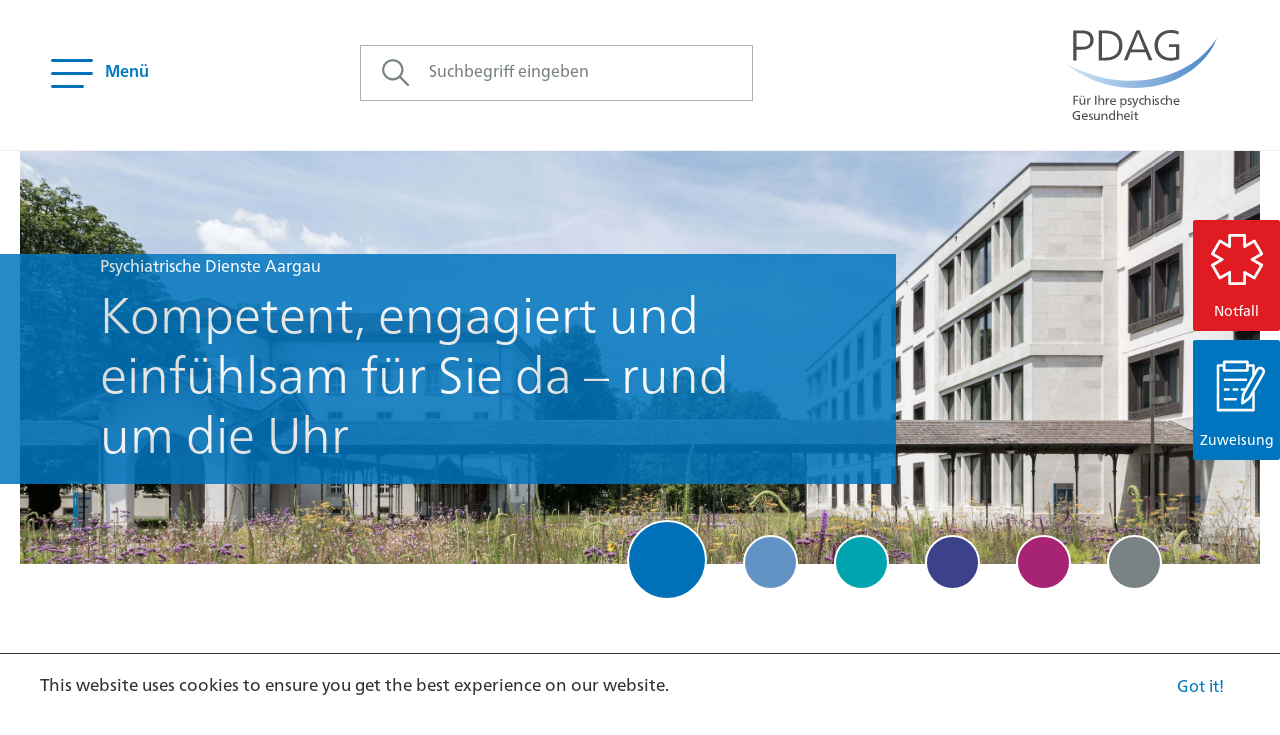

--- FILE ---
content_type: text/html; charset=utf-8
request_url: https://www.pdag.ch/
body_size: 17899
content:
<!DOCTYPE html>
<html dir="ltr" lang="de-DE">
<head>

<meta charset="utf-8">
<!-- 
	This website is powered by TYPO3 - inspiring people to share!
	TYPO3 is a free open source Content Management Framework initially created by Kasper Skaarhoj and licensed under GNU/GPL.
	TYPO3 is copyright 1998-2026 of Kasper Skaarhoj. Extensions are copyright of their respective owners.
	Information and contribution at https://typo3.org/
-->



<title>Home | Psychiatrische Dienste Aargau AG (PDAG)- Psychiatrische Dienste Aargau AG</title>
<meta name="generator" content="TYPO3 CMS" />
<meta name="description" content="Die Psychiatrischen Dienste Aargau (PDAG) gewährleisten die psychiatrische Behandlung und Betreuung mit Notfalldienst für die Kantonsbevölkerung." />
<meta name="viewport" content="width=device-width, initial-scale=1" />
<meta name="robots" content="index, follow" />
<meta name="twitter:card" content="summary" />
<meta name="msapplication-tilecolor" content="#da532c" />
<meta name="theme-color" content="#ffffff" />
<meta name="google-site-verification" content="ApXweJUDlxe01v6v-JAlElB9ll5KblHZVVicc3H8a2o" />


<link rel="stylesheet" href="/typo3conf/ext/sfpgdpr/Resources/Public/Css/Cookiehint.css?1670901931" media="all">
<link rel="stylesheet" href="/Resources/app.css?1747216374" media="all">
<link href="//fonts.googleapis.com/css?family=Open+Sans:300italic,400italic,600italic,700italic,800italic,400,300,600,700,800" rel="stylesheet" >
<link href="//fonts.googleapis.com/css?family=Quicksand" rel="stylesheet" >







<!--
                        _____     __
   ___ ___  ___ _    __/ _/ /__  / /_ ___
  (_-</ _ \/ _ \ |/|/ / _/ / _ `/  ´_/ -_)
 /___/_//_/\___/__,__/_//_/\_,_/_/\_\\__/
Realisierung: snowflake productions gmbhKontakt: www.snowflake.ch / zuerich at snowflake.ch
-->

<script>(function(w,d,s,l,i){w[l]=w[l]||[];w[l].push({'gtm.start':
new Date().getTime(),event:'gtm.js'});var f=d.getElementsByTagName(s)[0],
j=d.createElement(s),dl=l!='dataLayer'?'&l='+l:'';j.async=true;j.src=
'https://www.googletagmanager.com/gtm.js?id='+i+dl;f.parentNode.insertBefore(j,f);
})(window,document,'script','dataLayer','GTM-TT963FV');</script><meta property="article:published_time" content="2025-06-12T11:02:58+02:00"/><link rel="shortcut icon" href="/typo3conf/ext/template/Resources/Public/Partials/Head/Images/favicon.ico" /><link sizes="180x180" rel="apple-touch-icon" href="/typo3conf/ext/template/Resources/Public/Partials/Head/Images/apple-touch-icon.png" /><link sizes="32x32" rel="icon" href="/typo3conf/ext/template/Resources/Public/Partials/Head/Images/favicon-32x32.png" type="image/png" /><link sizes="16x16" rel="icon" href="/typo3conf/ext/template/Resources/Public/Partials/Head/Images/favicon-16x16.png" type="image/png" /><link rel="manifest" href="/typo3conf/ext/template/Resources/Public/Partials/Head/site.webmanifest" /><link color="#5bbad5" rel="mask-icon" href="/safari-pinned-tab.svg" />

</head>
<body data-spy="scroll" data-target="#scrollspy" data-offset="300" class="invisible-before-load">








<!-- Google Tag Manager (noscript) -->

  <noscript><iframe src="https://www.googletagmanager.com/ns.html?id=GTM-TT963FV"
height="0" width="0" style="display:none;visibility:hidden"></iframe></noscript>
<!-- End Google Tag Manager (noscript) -->








<!---->




<h1 class="sr-only">Home</h1>
<div id="offcanvas-left" class="row-offcanvas row-offcanvas-left layout-fluid">
    <div class="content-offcanvas clearfix">
        <div id="layoutDefault" class="layoutDefault container-fluid">
            




<header role="banner" class="main sticky-top">
	





<nav id="AccesskeyNavigation" class="AccesskeyNavigation sr-only" role="navigation">
	<h3>Wichtige Seiten</h3>
	<ul>
		<li>
			<a accesskey="0" href="/">
				Home
			</a>
		</li>
		<li>
			<a accesskey="1" href="#MainNavigation">
				Main Navigation
			</a>
		</li>
		<li>
			<a accesskey="2" href="#Content">
				Inhalt
			</a>
		</li>
		<li>
			<a accesskey="3" href="/ueber-die-pdag/kontakt">
				Kontakt
			</a>
		</li>
		<li>
			<a accesskey="4" href="/sitemap">
				Sitemap
			</a>
		</li>
		<li>
			<a accesskey="5" href="#MetaNavigation">
				Metanavigation
			</a>
		</li>
	</ul>
</nav>




	






	<nav id="MainNavigationRedesignDesktop" class="MainNavigationRedesignDesktop d-print-none w-0 mainnav-root desktop" role="navigation">
		<span class="closeNav"></span>
		<div>
			






	<nav id="MetanavigationRedesign" class="d-print-none metanav" role="navigation">
		<ul class="list-inline clearfix">
			
				<li class="list-inline-item">
					<a class="mainnav-link" href="/ueber-die-pdag/kontakt">Kontakt</a>
				</li>
			
				<li class="list-inline-item">
					<a class="mainnav-link" href="/fuer-patientinnen-patienten-und-angehoerige/besuchende">Besuchende</a>
				</li>
			
				<li class="list-inline-item">
					<a class="mainnav-link" href="/ueber-die-pdag/medien">Medien/Publikationen</a>
				</li>
			
		</ul>
	</nav>




		</div>
		<div class="mainnav-wrapper col">
			<div class="row">

				<!--1. level-->
				<div class="col-4">
					<ul class="navbar-nav">
						
							<li class="nav-item desktop-nav ">
								<a class="mainnav-link arrow"
									 href="/fuer-patientinnen-patienten-und-angehoerige/alle-angebote" title="Für Patientinnen, Patienten und Angehörige"
									 data-secondlevel="25"
								>
									Für Patientinnen, Patienten und Angehörige
								</a>
							</li>
						
							<li class="nav-item desktop-nav ">
								<a class="mainnav-link arrow"
									 href="/fuer-zuweisendefachpersonen/anmeldung" title="Für Zuweisende/Fachpersonen"
									 data-secondlevel="64"
								>
									Für Zuweisende/Fachpersonen
								</a>
							</li>
						
							<li class="nav-item desktop-nav ">
								<a class="mainnav-link arrow"
									 href="/kliniken" title="Kliniken"
									 data-secondlevel="128"
								>
									Kliniken
								</a>
							</li>
						
							<li class="nav-item desktop-nav ">
								<a class="mainnav-link arrow"
									 href="/ueber-die-pdag/organisation" title="Über die PDAG"
									 data-secondlevel="56"
								>
									Über die PDAG
								</a>
							</li>
						
							<li class="nav-item desktop-nav ">
								<a class="mainnav-link arrow"
									 href="/stellen-und-karriere" title="Stellen und Karriere"
									 data-secondlevel="54"
								>
									Stellen und Karriere
								</a>
							</li>
						
					</ul>
				</div>
				<!--end of 1. level-->

				<!--2. level-->
				
					
						<div class="col-4 submenu" data-secondlevel="25">
							<ul class="navbar-nav">
								
									<li class="nav-item ">
											<a class="mainnav-link "
										href="/fuer-patientinnen-patienten-und-angehoerige/alle-angebote" data-thirdlevel="233">Alle Angebote</a>
									</li>
								
									<li class="nav-item ">
											<a class="mainnav-link "
										href="/fuer-patientinnen-patienten-und-angehoerige/angebote-fuer-kinder-und-jugendliche" data-thirdlevel="57">Angebote für Kinder und Jugendliche</a>
									</li>
								
									<li class="nav-item ">
											<a class="mainnav-link "
										href="/fuer-patientinnen-patienten-und-angehoerige/angebote-fuer-erwachsene-18-64" data-thirdlevel="232">Angebote für Erwachsene 18 – 64</a>
									</li>
								
									<li class="nav-item ">
											<a class="mainnav-link "
										href="/fuer-patientinnen-patienten-und-angehoerige/angebote-fuer-erwachsene-65" data-thirdlevel="231">Angebote für Erwachsene 65+</a>
									</li>
								
									<li class="nav-item ">
											<a class="mainnav-link "
										href="/fuer-patientinnen-patienten-und-angehoerige/angebote-fuer-angehoerige" data-thirdlevel="245">Angebote für Angehörige</a>
									</li>
								
									<li class="nav-item ">
											<a class="mainnav-link "
										href="/fuer-patientinnen-patienten-und-angehoerige/krankheitsbilder" data-thirdlevel="58">Krankheitsbilder</a>
									</li>
								
									<li class="nav-item ">
											<a class="mainnav-link arrow"
										href="/fuer-patientinnen-patienten-und-angehoerige/aufenthalt" data-thirdlevel="60">Aufenthalt</a>
									</li>
								
									<li class="nav-item ">
											<a class="mainnav-link "
										href="/fuer-patientinnen-patienten-und-angehoerige/besuchende" data-thirdlevel="91">Besuchende</a>
									</li>
								
							</ul>

						</div>
					
				
					
						<div class="col-4 submenu" data-secondlevel="64">
							<ul class="navbar-nav">
								
									<li class="nav-item ">
											<a class="mainnav-link arrow"
										href="/fuer-zuweisendefachpersonen/anmeldung" data-thirdlevel="94">Anmeldung / Zuweisung</a>
									</li>
								
									<li class="nav-item ">
											<a class="mainnav-link "
										href="/fuer-zuweisendefachpersonen/veranstaltungen-fuer-fachpersonen" data-thirdlevel="96">Veranstaltungen für Fachpersonen</a>
									</li>
								
									<li class="nav-item ">
											<a class="mainnav-link "
										href="https://www.pdag.ch/ueber-die-pdag/evaluation-lehre-und-forschung/wissenschaftliche-publikationen" data-thirdlevel="387">Wissenschaftliche Publikationen</a>
									</li>
								
							</ul>

						</div>
					
				
					
						<div class="col-4 submenu" data-secondlevel="128">
							<ul class="navbar-nav">
								
									<li class="nav-item ">
											<a class="mainnav-link "
										href="/kliniken" data-thirdlevel="371">Übersicht</a>
									</li>
								
									<li class="nav-item ">
											<a class="mainnav-link "
										href="/kliniken/klinik-fuer-kinder-und-jugendpsychiatrie-psychosomatik-psychotherapie" data-thirdlevel="76">Klinik für Kinder- und Jugendpsychiatrie, Psychosomatik und Psychotherapie</a>
									</li>
								
									<li class="nav-item ">
											<a class="mainnav-link "
										href="/kliniken/klinik-fuer-psychiatrie-und-psychotherapie" data-thirdlevel="77">Klinik für Psychiatrie und Psychotherapie</a>
									</li>
								
									<li class="nav-item ">
											<a class="mainnav-link "
										href="/kliniken/klinik-fuer-forensische-psychiatrie" data-thirdlevel="78">Klinik für Forensische Psychiatrie</a>
									</li>
								
									<li class="nav-item ">
											<a class="mainnav-link "
										href="/kliniken/klinik-fuer-konsiliar-alters-und-neuropsychiatrie" data-thirdlevel="79">Klinik für Konsiliar-, Alters- und Neuropsychiatrie</a>
									</li>
								
									<li class="nav-item ">
											<a class="mainnav-link "
										href="/kliniken/privatbehandlung" data-thirdlevel="325">Privatbehandlung</a>
									</li>
								
									<li class="nav-item ">
											<a class="mainnav-link "
										href="/kliniken/querschnittsbereich-pflege-bildung-und-sozialdienst" data-thirdlevel="259">Querschnittsbereich Pflege, Bildung und Sozialdienst</a>
									</li>
								
							</ul>

						</div>
					
				
					
						<div class="col-4 submenu" data-secondlevel="56">
							<ul class="navbar-nav">
								
									<li class="nav-item ">
											<a class="mainnav-link arrow"
										href="/ueber-die-pdag/organisation" data-thirdlevel="129">Organisation</a>
									</li>
								
									<li class="nav-item ">
											<a class="mainnav-link "
										href="/ueber-die-pdag/unternehmensportrait" data-thirdlevel="82">Unternehmensportrait</a>
									</li>
								
									<li class="nav-item ">
											<a class="mainnav-link "
										href="/ueber-die-pdag/evaluation-lehre-und-forschung" data-thirdlevel="262">Evaluation, Lehre und Forschung</a>
									</li>
								
									<li class="nav-item ">
											<a class="mainnav-link arrow"
										href="/ueber-die-pdag/qualitaetsmanagement" data-thirdlevel="272">Qualitätsmanagement</a>
									</li>
								
									<li class="nav-item ">
											<a class="mainnav-link "
										href="/ueber-die-pdag/aktuelles" data-thirdlevel="83">Aktuelles</a>
									</li>
								
									<li class="nav-item ">
											<a class="mainnav-link "
										href="/ueber-die-pdag/150-jahr-jubilaeum" data-thirdlevel="375">150-Jahr-Jubiläum</a>
									</li>
								
									<li class="nav-item ">
											<a class="mainnav-link "
										href="/ueber-die-pdag/veranstaltungen-fuer-alle-interessierten" data-thirdlevel="84">Veranstaltungen für alle Interessierten</a>
									</li>
								
									<li class="nav-item ">
											<a class="mainnav-link "
										href="/ueber-die-pdag/standorte" data-thirdlevel="65">Standorte</a>
									</li>
								
									<li class="nav-item ">
											<a class="mainnav-link "
										href="/ueber-die-pdag/arealentwicklung" data-thirdlevel="106">Arealentwicklung</a>
									</li>
								
							</ul>

						</div>
					
				
					
						<div class="col-4 submenu" data-secondlevel="54">
							<ul class="navbar-nav">
								
									<li class="nav-item ">
											<a class="mainnav-link "
										href="/stellen-und-karriere" data-thirdlevel="372">Übersicht</a>
									</li>
								
									<li class="nav-item ">
											<a class="mainnav-link "
										href="/stellen-und-karriere/pdag-als-arbeitgeber-angebote" data-thirdlevel="185">PDAG als Arbeitgeber – Angebote</a>
									</li>
								
									<li class="nav-item ">
											<a class="mainnav-link "
										href="/stellen-und-karriere/offene-stellen" data-thirdlevel="195">Offene Stellen</a>
									</li>
								
									<li class="nav-item ">
											<a class="mainnav-link "
										href="/stellen-und-karriere/moodtalk" data-thirdlevel="374">Moodtalk</a>
									</li>
								
									<li class="nav-item ">
											<a class="mainnav-link "
										href="/stellen-und-karriere/kindertagesstaette-villa-raegeboge" data-thirdlevel="182">Kindertagesstätte «Villa Rägeboge»</a>
									</li>
								
									<li class="nav-item ">
											<a class="mainnav-link "
										href="/stellen-und-karriere/ausbildung" data-thirdlevel="186">Ausbildung</a>
									</li>
								
									<li class="nav-item ">
											<a class="mainnav-link "
										href="/stellen-und-karriere/weiter-und-fortbildung" data-thirdlevel="263">Weiter- und Fortbildung</a>
									</li>
								
							</ul>

						</div>
					
				
				<!--end of 2. level-->

				<!--3. level-->
				
					
						
							
						
							
						
							
						
							
						
							
						
							
						
							
								<div class="col-4 submenu" data-thirdlevel="60">
									<ul class="navbar-nav">
										
											<li class="nav-item ">
												<a class="mainnav-link"
													 href="/fuer-patientinnen-patienten-und-angehoerige/aufenthalt" data-thirdlevel="367">Übersicht</a>
											</li>
										
											<li class="nav-item ">
												<a class="mainnav-link"
													 href="/fuer-patientinnen-patienten-und-angehoerige/aufenthalt/behandlungsformen" data-thirdlevel="216">Behandlungsformen</a>
											</li>
										
											<li class="nav-item ">
												<a class="mainnav-link"
													 href="/fuer-patientinnen-patienten-und-angehoerige/aufenthalt/kostenuebernahme" data-thirdlevel="219">Kostenübernahme</a>
											</li>
										
											<li class="nav-item ">
												<a class="mainnav-link"
													 href="/fuer-patientinnen-patienten-und-angehoerige/aufenthalt/patientenrecht" data-thirdlevel="73">Patientenrecht</a>
											</li>
										
											<li class="nav-item ">
												<a class="mainnav-link"
													 href="/fuer-patientinnen-patienten-und-angehoerige/aufenthalt/patientenfeedback" data-thirdlevel="166">Patientenfeedback</a>
											</li>
										
											<li class="nav-item ">
												<a class="mainnav-link"
													 href="/fuer-patientinnen-patienten-und-angehoerige/aufenthalt/selbsthilfe" data-thirdlevel="420">Selbsthilfe</a>
											</li>
										
											<li class="nav-item ">
												<a class="mainnav-link"
													 href="/fuer-patientinnen-patienten-und-angehoerige/aufenthalt/seelsorge" data-thirdlevel="229">Seelsorge</a>
											</li>
										
											<li class="nav-item ">
												<a class="mainnav-link"
													 href="/fuer-patientinnen-patienten-und-angehoerige/aufenthalt/gastronomie" data-thirdlevel="70">Gastronomie</a>
											</li>
										
											<li class="nav-item ">
												<a class="mainnav-link"
													 href="/fuer-patientinnen-patienten-und-angehoerige/aufenthalt/aufenthaltsorte" data-thirdlevel="189">Aufenthaltsorte</a>
											</li>
										
											<li class="nav-item ">
												<a class="mainnav-link"
													 href="/fuer-patientinnen-patienten-und-angehoerige/aufenthalt/tiere-im-park" data-thirdlevel="218">Tiere im Park</a>
											</li>
										
											<li class="nav-item ">
												<a class="mainnav-link"
													 href="/fuer-patientinnen-patienten-und-angehoerige/aufenthalt/informationen-von-a-bis-z" data-thirdlevel="168">Informationen von A bis Z</a>
											</li>
										
									</ul>
								</div>
							
						
							
						
					
				
					
						
							
								<div class="col-4 submenu" data-thirdlevel="94">
									<ul class="navbar-nav">
										
											<li class="nav-item ">
												<a class="mainnav-link"
													 href="/fuer-zuweisendefachpersonen/anmeldung" data-thirdlevel="369">Übersicht</a>
											</li>
										
											<li class="nav-item ">
												<a class="mainnav-link"
													 href="/fuer-zuweisendefachpersonen/anmeldung/stationaer-erwachsene" data-thirdlevel="204">Stationär Erwachsene</a>
											</li>
										
											<li class="nav-item ">
												<a class="mainnav-link"
													 href="/fuer-zuweisendefachpersonen/anmeldung/ambulatoriumpraxis-erwachsene" data-thirdlevel="201">Ambulatorium/Praxis Erwachsene</a>
											</li>
										
											<li class="nav-item ">
												<a class="mainnav-link"
													 href="/fuer-zuweisendefachpersonen/anmeldung/ambulatorium-fuer-menschen-mit-intellektueller-entwicklungsstoerung" data-thirdlevel="390">Ambulatorium für Menschen mit intellektueller Entwicklungsstörung</a>
											</li>
										
											<li class="nav-item ">
												<a class="mainnav-link"
													 href="/fuer-zuweisendefachpersonen/anmeldung/ambulatorium-fuer-substitutionsbehandlung-hag" data-thirdlevel="202">Ambulatorium für Substitutionsbehandlung (HAG)</a>
											</li>
										
											<li class="nav-item ">
												<a class="mainnav-link"
													 href="/fuer-zuweisendefachpersonen/anmeldung/ambulatorium-zentrum-fuer-abhaengigkeitserkrankungen-zae" data-thirdlevel="279">Ambulatorium Zentrum für Abhängigkeitserkrankungen (ZAE)</a>
											</li>
										
											<li class="nav-item ">
												<a class="mainnav-link"
													 href="/fuer-zuweisendefachpersonen/anmeldung/ambulatorium-fuer-alterspsychiatrie-konsiliarpsychiatrie-und-psychosomatik" data-thirdlevel="391">Ambulatorium für Alterspsychiatrie, Konsiliarpsychiatrie und Psychosomatik</a>
											</li>
										
											<li class="nav-item ">
												<a class="mainnav-link"
													 href="/fuer-zuweisendefachpersonen/anmeldung/ambulante-alterspsychiatrie-und-memory-clinic" data-thirdlevel="389">Ambulante Alterspsychiatrie und Memory Clinic</a>
											</li>
										
											<li class="nav-item ">
												<a class="mainnav-link"
													 href="/fuer-zuweisendefachpersonen/anmeldung/arbeitscoaching" data-thirdlevel="205">Arbeitscoaching</a>
											</li>
										
											<li class="nav-item ">
												<a class="mainnav-link"
													 href="/fuer-zuweisendefachpersonen/anmeldung/tagesklinik-erwachsene" data-thirdlevel="206">Tagesklinik Erwachsene</a>
											</li>
										
											<li class="nav-item ">
												<a class="mainnav-link"
													 href="/fuer-zuweisendefachpersonen/anmeldung/tageszentrum-erwachsene" data-thirdlevel="203">Tageszentrum Erwachsene</a>
											</li>
										
											<li class="nav-item ">
												<a class="mainnav-link"
													 href="/fuer-zuweisendefachpersonen/anmeldung/home-treatment-erwachsene" data-thirdlevel="230">Home Treatment Erwachsene</a>
											</li>
										
											<li class="nav-item ">
												<a class="mainnav-link"
													 href="/fuer-zuweisendefachpersonen/anmeldung/kinder-und-jugendliche" data-thirdlevel="207">Kinder und Jugendliche</a>
											</li>
										
											<li class="nav-item ">
												<a class="mainnav-link"
													 href="/fuer-zuweisendefachpersonen/anmeldung/kinder-und-jugendliche-hometreatment-aargau-hota" data-thirdlevel="314">Kinder und Jugendliche – Hometreatment Aargau (HotA)</a>
											</li>
										
											<li class="nav-item ">
												<a class="mainnav-link"
													 href="/fuer-zuweisendefachpersonen/anmeldung/frueherkennung-psychosen" data-thirdlevel="208">Früherkennung Psychosen</a>
											</li>
										
									</ul>
								</div>
							
						
							
						
							
						
					
				
					
						
							
						
							
						
							
						
							
						
							
						
							
						
							
						
					
				
					
						
							
								<div class="col-4 submenu" data-thirdlevel="129">
									<ul class="navbar-nav">
										
											<li class="nav-item ">
												<a class="mainnav-link"
													 href="/ueber-die-pdag/organisation" data-thirdlevel="370">Übersicht</a>
											</li>
										
											<li class="nav-item ">
												<a class="mainnav-link"
													 href="/ueber-die-pdag/organisation/verwaltungsrat" data-thirdlevel="98">Verwaltungsrat</a>
											</li>
										
											<li class="nav-item ">
												<a class="mainnav-link"
													 href="/ueber-die-pdag/organisation/geschaeftsleitung" data-thirdlevel="104">Geschäftsleitung</a>
											</li>
										
											<li class="nav-item ">
												<a class="mainnav-link"
													 href="/ueber-die-pdag/organisation/leitung-klinik-fuer-kinder-und-jugendpsychiatrie-psychosomatik-psychotherapie" data-thirdlevel="269">Leitung Klinik für Kinder- und Jugendpsychiatrie, Psychosomatik und Psychotherapie</a>
											</li>
										
											<li class="nav-item ">
												<a class="mainnav-link"
													 href="/ueber-die-pdag/organisation/klinik-fuer-psychiatrie-und-psychotherapie" data-thirdlevel="266">Leitung Klinik für Psychiatrie und Psychotherapie</a>
											</li>
										
											<li class="nav-item ">
												<a class="mainnav-link"
													 href="/ueber-die-pdag/organisation/klinik-fuer-forensische-psychiatrie" data-thirdlevel="265">Leitung Klinik für Forensische Psychiatrie</a>
											</li>
										
											<li class="nav-item ">
												<a class="mainnav-link"
													 href="/ueber-die-pdag/organisation/klinik-fuer-konsiliar-alters-und-neuropsychiatrie" data-thirdlevel="268">Leitung Klinik für Konsiliar-, Alters- und Neuropsychiatrie</a>
											</li>
										
											<li class="nav-item ">
												<a class="mainnav-link"
													 href="/ueber-die-pdag/organisation/leitung-querschnittsbereich-pflege-bildung-und-sozialdienst" data-thirdlevel="407">Leitung Querschnittsbereich Pflege, Bildung und Sozialdienst</a>
											</li>
										
									</ul>
								</div>
							
						
							
						
							
						
							
								<div class="col-4 submenu" data-thirdlevel="272">
									<ul class="navbar-nav">
										
											<li class="nav-item ">
												<a class="mainnav-link"
													 href="/ueber-die-pdag/qualitaetsmanagement" data-thirdlevel="377">Übersicht</a>
											</li>
										
											<li class="nav-item ">
												<a class="mainnav-link"
													 href="/ueber-die-pdag/qualitaetsmanagement/umgang-mit-personendaten" data-thirdlevel="354">Umgang mit Personendaten</a>
											</li>
										
									</ul>
								</div>
							
						
							
						
							
						
							
						
							
						
							
						
					
				
					
						
							
						
							
						
							
						
							
						
							
						
							
						
							
						
					
				
				<!--end of 3. level-->


			</div>
		</div>
	</nav>



	<div id="main-header" class="main-header-container d-flex justify-content-start p-3 p-lg-0 remove-gutter justify-content-between">
		<div class="header-right text-right d-flex flex-column align-self-center d-print-none">
			<div class="header-top mb-lg-1">
				<div class="row d-flex align-items-center">
					<div class="col-xs-6">
						<a class="burger d-inline-block align-middle mainnav toggle-nav desktop-nav" href="#"></a>
						<a class="burger d-inline-block align-middle mobile-nav" id="open-nav" href="#OffcanvasNavigation"></a>
						<a class="ml-2 d-none d-lg-inline-flex border-bottom-0 mainnav toggle-nav desktop-nav" href="#"><strong>Menü</strong></a>
					</div>
					<div class="col-xs-6 ml-3 pl-2">
						<div class="align-middle pl-4 search">
							








<div class="SearchBox " id="">
	<!-- Form's action must be the results page's URL -->
	<form method="get" action="/suche">
		<input type="submit" class="addsearch-button" value="" />
		<input type="submit" class="addsearch-button-mobile d-lg-none" value="" />
		<!-- Search field's name must be addsearch -->
		<input type="text" class="addsearch header-search" name="addsearch" placeholder="Suchbegriff eingeben" required/>

	</form>
</div>

<div class="mobile-close-button hidden " id="">
</div>



						</div>
					</div>
				</div>
				<div class="emergency-button">
					<span class="btn btn-primary">
						<div class="icon-star"></div>
						<label class="emergency-label">Notfall</label>
					</span>
					<div class="emergency-popup">
						<div class="emergency-cont">
							<div class="csc-element ">
    

            <div id="c5504" class="frame frame-default frame-type-shortcut frame-layout-0">
                
                
                    



                
                
                

    <div class="csc-element ">
    

            <div id="c5216" class="frame frame-default frame-type-textmedia frame-layout-0">
                
                
                    



                
                

    
        

    
        <header>
            


		
			


		<h2 class="header header2 ">
			Psychiatrische Notfälle
		</h2>
	



		
	



            



            



        </header>
    



    


                

    <div class="ce-textpic ce-center ce-above">
        
            



        

        
                <div class="ce-bodytext">
                    
                    <p>Wenn Ihre behandelnde Ärztin oder Ihr behandelnder Arzt nicht erreichbar ist, ist unser Notfall rund um die Uhr für Sie da:</p>
<p><strong>Notfall Kinder und Jugendliche: 056 462 20 10</strong></p>
<p><strong>Notfall Erwachsene: 056 481 60 06</strong></p>
<p>&nbsp;</p>
                </div>
            

        
    </div>


                
                    



                
                
                    



                
            </div>

        

</div><div class="csc-element ">
    

            <div id="c5214" class="frame frame-default frame-type-textmedia frame-layout-0">
                
                
                    



                
                

    
        

    
        <header>
            


		
			


		<h2 class="header header2 ">
			
		</h2>
	



		
	



            

    
            
                

    
            <h3 class="">
                Stationäre Anmeldung durch Fachpersonen
            </h3>
        



            
        



            



        </header>
    



    


                

    <div class="ce-textpic ce-center ce-above">
        
            



        

        
                <div class="ce-bodytext">
                    
                    <p>Zuweisende klicken für eine stationäre Anmeldung bitte <strong><a href="/fuer-zuweisendefachpersonen/anmeldung">hier</a></strong>.</p>
<p>Bei Fragen:&nbsp;<strong>Zentrale Anmeldung: 056 481 60 00</strong></p>
                </div>
            

        
    </div>


                
                    



                
                
                    



                
            </div>

        

</div>


                
                    



                
                
                    



                
            </div>

        

</div>
						</div>
					</div>
				</div>

				<div class="home-zuweisung-button">
					<span class="btn btn-primary">
						<a href="/fuer-zuweisendefachpersonen/anmeldung" class="icon-zuweisung"></a>
						<label class="zuweisung-label">Zuweisung</label>
					</span>
				</div>
			</div>
		</div>

		<div class="row d-flex align-items-center pr-lg-4">
			





<div id="Logo" class="Logo float-right pr-lg-4">
	<a class="hover-no-underline" href="/">
		<img class="logo-svg" alt="Psychiatrische Dienste Aargau AG" src="/typo3conf/ext/template/Resources/Public/Partials/Logo/Images/Logo.svg" width="121" height="72" />
	</a>
	
	<script>
		if (navigator.appVersion.match(/Trident\/7\.0/)) {
			let el = document.getElementsByClassName('logo-svg')[0];
			el.src = el.src.replace(/\.svg$/, '.png');
		}
	</script>
</div>



		</div>
	</div>
	<div class="">
			



<nav id="OffcanvasNavigation">
	<div class="row NoPanel NoListview" id="exclude-mmenu">
		<a class="close-nav" id="close-nav" href="#OffcanvasNavigation"></a>
		<div id="Logo" class="Logo pr-5 ml-auto NoPanel NoListview">
			<a href="/">
				<img class="logo-svg" alt="Psychiatrische Dienste Aargau AG" src="/typo3conf/ext/template/Resources/Public/Partials/Logo/Images/Logo.svg" width="0" height="0">
			</a>
		</div>
	</div>
	








<div class="SearchBox NoPanel NoListview" id="SearchBox">
	<!-- Form's action must be the results page's URL -->
	<form method="get" action="/suche">
		<input type="submit" class="addsearch-button" value="" />
		<input type="submit" class="addsearch-button-mobile d-lg-none" value="" />
		<!-- Search field's name must be addsearch -->
		<input type="text" class="addsearch header-search" name="addsearch" placeholder="Suchbegriff eingeben" required/>

	</form>
</div>

<div class="mobile-close-button hidden NoPanel NoListview" id="SearchBoxClose">
</div>




	
		<ul>
			
				
				<li class="sub ">
					<a class="sub " href="/fuer-patientinnen-patienten-und-angehoerige/alle-angebote" title="Für Patientinnen, Patienten und Angehörige">Für Patientinnen, Patienten und Angehörige</a>
					
					<ul class="lvl-1">
						<!--2. level-->
						
							
							<li class="">
								<a class="" href="/fuer-patientinnen-patienten-und-angehoerige/alle-angebote" title="Alle Angebote">Alle Angebote</a>

								
							</li>
						
							
							<li class="">
								<a class="" href="/fuer-patientinnen-patienten-und-angehoerige/angebote-fuer-kinder-und-jugendliche" title="Angebote für Kinder und Jugendliche">Angebote für Kinder und Jugendliche</a>

								
							</li>
						
							
							<li class="">
								<a class="" href="/fuer-patientinnen-patienten-und-angehoerige/angebote-fuer-erwachsene-18-64" title="Angebote für Erwachsene 18 – 64">Angebote für Erwachsene 18 – 64</a>

								
							</li>
						
							
							<li class="">
								<a class="" href="/fuer-patientinnen-patienten-und-angehoerige/angebote-fuer-erwachsene-65" title="Angebote für Erwachsene 65+">Angebote für Erwachsene 65+</a>

								
							</li>
						
							
							<li class="">
								<a class="" href="/fuer-patientinnen-patienten-und-angehoerige/angebote-fuer-angehoerige" title="Angebote für Angehörige">Angebote für Angehörige</a>

								
							</li>
						
							
							<li class="">
								<a class="" href="/fuer-patientinnen-patienten-und-angehoerige/krankheitsbilder" title="Krankheitsbilder">Krankheitsbilder</a>

								
							</li>
						
							
							<li class="sub ">
								<a class="sub " href="/fuer-patientinnen-patienten-und-angehoerige/aufenthalt" title="Aufenthalt">Aufenthalt</a>

								
									<ul class="lvl-2">
										<!--3. level-->
										
											
											<li class="">
												<a class="" href="/fuer-patientinnen-patienten-und-angehoerige/aufenthalt" title="Übersicht">Übersicht</a>
											</li>
											
										
											
											<li class="">
												<a class="" href="/fuer-patientinnen-patienten-und-angehoerige/aufenthalt/behandlungsformen" title="Behandlungsformen">Behandlungsformen</a>
											</li>
											
										
											
											<li class="">
												<a class="" href="/fuer-patientinnen-patienten-und-angehoerige/aufenthalt/kostenuebernahme" title="Kostenübernahme">Kostenübernahme</a>
											</li>
											
										
											
											<li class="">
												<a class="" href="/fuer-patientinnen-patienten-und-angehoerige/aufenthalt/patientenrecht" title="Patientenrecht">Patientenrecht</a>
											</li>
											
										
											
											<li class="">
												<a class="" href="/fuer-patientinnen-patienten-und-angehoerige/aufenthalt/patientenfeedback" title="Patientenfeedback">Patientenfeedback</a>
											</li>
											
										
											
											<li class="">
												<a class="" href="/fuer-patientinnen-patienten-und-angehoerige/aufenthalt/selbsthilfe" title="Selbsthilfe">Selbsthilfe</a>
											</li>
											
										
											
											<li class="">
												<a class="" href="/fuer-patientinnen-patienten-und-angehoerige/aufenthalt/seelsorge" title="Seelsorge">Seelsorge</a>
											</li>
											
										
											
											<li class="">
												<a class="" href="/fuer-patientinnen-patienten-und-angehoerige/aufenthalt/gastronomie" title="Gastronomie">Gastronomie</a>
											</li>
											
										
											
											<li class="">
												<a class="" href="/fuer-patientinnen-patienten-und-angehoerige/aufenthalt/aufenthaltsorte" title="Aufenthaltsorte">Aufenthaltsorte</a>
											</li>
											
										
											
											<li class="">
												<a class="" href="/fuer-patientinnen-patienten-und-angehoerige/aufenthalt/tiere-im-park" title="Tiere im Park">Tiere im Park</a>
											</li>
											
										
											
											<li class="">
												<a class="" href="/fuer-patientinnen-patienten-und-angehoerige/aufenthalt/informationen-von-a-bis-z" title="Informationen von A bis Z">Informationen von A bis Z</a>
											</li>
											
										
									</ul>
								
							</li>
						
							
							<li class="">
								<a class="" href="/fuer-patientinnen-patienten-und-angehoerige/besuchende" title="Besuchende">Besuchende</a>

								
							</li>
						
					</ul>
				
				</li>
			
				
				<li class="sub ">
					<a class="sub " href="/fuer-zuweisendefachpersonen/anmeldung" title="Für Zuweisende/Fachpersonen">Für Zuweisende/Fachpersonen</a>
					
					<ul class="lvl-1">
						<!--2. level-->
						
							
							<li class="sub ">
								<a class="sub " href="/fuer-zuweisendefachpersonen/anmeldung" title="Anmeldung / Zuweisung">Anmeldung / Zuweisung</a>

								
									<ul class="lvl-2">
										<!--3. level-->
										
											
											<li class="">
												<a class="" href="/fuer-zuweisendefachpersonen/anmeldung" title="Übersicht">Übersicht</a>
											</li>
											
										
											
											<li class="">
												<a class="" href="/fuer-zuweisendefachpersonen/anmeldung/stationaer-erwachsene" title="Stationär Erwachsene">Stationär Erwachsene</a>
											</li>
											
										
											
											<li class="">
												<a class="" href="/fuer-zuweisendefachpersonen/anmeldung/ambulatoriumpraxis-erwachsene" title="Ambulatorium/Praxis Erwachsene">Ambulatorium/Praxis Erwachsene</a>
											</li>
											
										
											
											<li class="">
												<a class="" href="/fuer-zuweisendefachpersonen/anmeldung/ambulatorium-fuer-menschen-mit-intellektueller-entwicklungsstoerung" title="Ambulatorium für Menschen mit intellektueller Entwicklungsstörung">Ambulatorium für Menschen mit intellektueller Entwicklungsstörung</a>
											</li>
											
										
											
											<li class="">
												<a class="" href="/fuer-zuweisendefachpersonen/anmeldung/ambulatorium-fuer-substitutionsbehandlung-hag" title="Ambulatorium für Substitutionsbehandlung (HAG)">Ambulatorium für Substitutionsbehandlung (HAG)</a>
											</li>
											
										
											
											<li class="">
												<a class="" href="/fuer-zuweisendefachpersonen/anmeldung/ambulatorium-zentrum-fuer-abhaengigkeitserkrankungen-zae" title="Ambulatorium Zentrum für Abhängigkeitserkrankungen (ZAE)">Ambulatorium Zentrum für Abhängigkeitserkrankungen (ZAE)</a>
											</li>
											
										
											
											<li class="">
												<a class="" href="/fuer-zuweisendefachpersonen/anmeldung/ambulatorium-fuer-alterspsychiatrie-konsiliarpsychiatrie-und-psychosomatik" title="Ambulatorium für Alterspsychiatrie, Konsiliarpsychiatrie und Psychosomatik">Ambulatorium für Alterspsychiatrie, Konsiliarpsychiatrie und Psychosomatik</a>
											</li>
											
										
											
											<li class="">
												<a class="" href="/fuer-zuweisendefachpersonen/anmeldung/ambulante-alterspsychiatrie-und-memory-clinic" title="Ambulante Alterspsychiatrie und Memory Clinic">Ambulante Alterspsychiatrie und Memory Clinic</a>
											</li>
											
										
											
											<li class="">
												<a class="" href="/fuer-zuweisendefachpersonen/anmeldung/arbeitscoaching" title="Arbeitscoaching">Arbeitscoaching</a>
											</li>
											
										
											
											<li class="">
												<a class="" href="/fuer-zuweisendefachpersonen/anmeldung/tagesklinik-erwachsene" title="Tagesklinik Erwachsene">Tagesklinik Erwachsene</a>
											</li>
											
										
											
											<li class="">
												<a class="" href="/fuer-zuweisendefachpersonen/anmeldung/tageszentrum-erwachsene" title="Tageszentrum Erwachsene">Tageszentrum Erwachsene</a>
											</li>
											
										
											
											<li class="">
												<a class="" href="/fuer-zuweisendefachpersonen/anmeldung/home-treatment-erwachsene" title="Home Treatment Erwachsene">Home Treatment Erwachsene</a>
											</li>
											
										
											
											<li class="">
												<a class="" href="/fuer-zuweisendefachpersonen/anmeldung/kinder-und-jugendliche" title="Kinder und Jugendliche">Kinder und Jugendliche</a>
											</li>
											
										
											
											<li class="">
												<a class="" href="/fuer-zuweisendefachpersonen/anmeldung/kinder-und-jugendliche-hometreatment-aargau-hota" title="Kinder und Jugendliche – Hometreatment Aargau (HotA)">Kinder und Jugendliche – Hometreatment Aargau (HotA)</a>
											</li>
											
										
											
											<li class="">
												<a class="" href="/fuer-zuweisendefachpersonen/anmeldung/frueherkennung-psychosen" title="Früherkennung Psychosen">Früherkennung Psychosen</a>
											</li>
											
										
									</ul>
								
							</li>
						
							
							<li class="">
								<a class="" href="/fuer-zuweisendefachpersonen/veranstaltungen-fuer-fachpersonen" title="Veranstaltungen für Fachpersonen">Veranstaltungen für Fachpersonen</a>

								
							</li>
						
							
							<li class="">
								<a class="" href="https://www.pdag.ch/ueber-die-pdag/evaluation-lehre-und-forschung/wissenschaftliche-publikationen" title="Wissenschaftliche Publikationen">Wissenschaftliche Publikationen</a>

								
							</li>
						
					</ul>
				
				</li>
			
				
				<li class="sub ">
					<a class="sub " href="/kliniken" title="Kliniken">Kliniken</a>
					
					<ul class="lvl-1">
						<!--2. level-->
						
							
							<li class="">
								<a class="" href="/kliniken" title="Übersicht">Übersicht</a>

								
							</li>
						
							
							<li class="">
								<a class="" href="/kliniken/klinik-fuer-kinder-und-jugendpsychiatrie-psychosomatik-psychotherapie" title="Klinik für Kinder- und Jugendpsychiatrie, Psychosomatik und Psychotherapie">Klinik für Kinder- und Jugendpsychiatrie, Psychosomatik und Psychotherapie</a>

								
							</li>
						
							
							<li class="">
								<a class="" href="/kliniken/klinik-fuer-psychiatrie-und-psychotherapie" title="Klinik für Psychiatrie und Psychotherapie">Klinik für Psychiatrie und Psychotherapie</a>

								
							</li>
						
							
							<li class="">
								<a class="" href="/kliniken/klinik-fuer-forensische-psychiatrie" title="Klinik für Forensische Psychiatrie">Klinik für Forensische Psychiatrie</a>

								
							</li>
						
							
							<li class="">
								<a class="" href="/kliniken/klinik-fuer-konsiliar-alters-und-neuropsychiatrie" title="Klinik für Konsiliar-, Alters- und Neuropsychiatrie">Klinik für Konsiliar-, Alters- und Neuropsychiatrie</a>

								
							</li>
						
							
							<li class="">
								<a class="" href="/kliniken/privatbehandlung" title="Privatbehandlung">Privatbehandlung</a>

								
							</li>
						
							
							<li class="">
								<a class="" href="/kliniken/querschnittsbereich-pflege-bildung-und-sozialdienst" title="Querschnittsbereich Pflege, Bildung und Sozialdienst">Querschnittsbereich Pflege, Bildung und Sozialdienst</a>

								
							</li>
						
					</ul>
				
				</li>
			
				
				<li class="sub ">
					<a class="sub " href="/ueber-die-pdag/organisation" title="Über die PDAG">Über die PDAG</a>
					
					<ul class="lvl-1">
						<!--2. level-->
						
							
							<li class="sub ">
								<a class="sub " href="/ueber-die-pdag/organisation" title="Organisation">Organisation</a>

								
									<ul class="lvl-2">
										<!--3. level-->
										
											
											<li class="">
												<a class="" href="/ueber-die-pdag/organisation" title="Übersicht">Übersicht</a>
											</li>
											
										
											
											<li class="">
												<a class="" href="/ueber-die-pdag/organisation/verwaltungsrat" title="Verwaltungsrat">Verwaltungsrat</a>
											</li>
											
										
											
											<li class="">
												<a class="" href="/ueber-die-pdag/organisation/geschaeftsleitung" title="Geschäftsleitung">Geschäftsleitung</a>
											</li>
											
										
											
											<li class="">
												<a class="" href="/ueber-die-pdag/organisation/leitung-klinik-fuer-kinder-und-jugendpsychiatrie-psychosomatik-psychotherapie" title="Leitung Klinik für Kinder- und Jugendpsychiatrie, Psychosomatik und Psychotherapie">Leitung Klinik für Kinder- und Jugendpsychiatrie, Psychosomatik und Psychotherapie</a>
											</li>
											
										
											
											<li class="">
												<a class="" href="/ueber-die-pdag/organisation/klinik-fuer-psychiatrie-und-psychotherapie" title="Leitung Klinik für Psychiatrie und Psychotherapie">Leitung Klinik für Psychiatrie und Psychotherapie</a>
											</li>
											
										
											
											<li class="">
												<a class="" href="/ueber-die-pdag/organisation/klinik-fuer-forensische-psychiatrie" title="Leitung Klinik für Forensische Psychiatrie">Leitung Klinik für Forensische Psychiatrie</a>
											</li>
											
										
											
											<li class="">
												<a class="" href="/ueber-die-pdag/organisation/klinik-fuer-konsiliar-alters-und-neuropsychiatrie" title="Leitung Klinik für Konsiliar-, Alters- und Neuropsychiatrie">Leitung Klinik für Konsiliar-, Alters- und Neuropsychiatrie</a>
											</li>
											
										
											
											<li class="">
												<a class="" href="/ueber-die-pdag/organisation/leitung-querschnittsbereich-pflege-bildung-und-sozialdienst" title="Leitung Querschnittsbereich Pflege, Bildung und Sozialdienst">Leitung Querschnittsbereich Pflege, Bildung und Sozialdienst</a>
											</li>
											
										
									</ul>
								
							</li>
						
							
							<li class="">
								<a class="" href="/ueber-die-pdag/unternehmensportrait" title="Unternehmensportrait">Unternehmensportrait</a>

								
							</li>
						
							
							<li class="">
								<a class="" href="/ueber-die-pdag/evaluation-lehre-und-forschung" title="Evaluation, Lehre und Forschung">Evaluation, Lehre und Forschung</a>

								
							</li>
						
							
							<li class="sub ">
								<a class="sub " href="/ueber-die-pdag/qualitaetsmanagement" title="Qualitätsmanagement">Qualitätsmanagement</a>

								
									<ul class="lvl-2">
										<!--3. level-->
										
											
											<li class="">
												<a class="" href="/ueber-die-pdag/qualitaetsmanagement" title="Übersicht">Übersicht</a>
											</li>
											
										
											
											<li class="">
												<a class="" href="/ueber-die-pdag/qualitaetsmanagement/umgang-mit-personendaten" title="Umgang mit Personendaten">Umgang mit Personendaten</a>
											</li>
											
										
									</ul>
								
							</li>
						
							
							<li class="">
								<a class="" href="/ueber-die-pdag/aktuelles" title="Aktuelles">Aktuelles</a>

								
							</li>
						
							
							<li class="">
								<a class="" href="/ueber-die-pdag/150-jahr-jubilaeum" title="150-Jahr-Jubiläum">150-Jahr-Jubiläum</a>

								
							</li>
						
							
							<li class="">
								<a class="" href="/ueber-die-pdag/veranstaltungen-fuer-alle-interessierten" title="Veranstaltungen für alle Interessierten">Veranstaltungen für alle Interessierten</a>

								
							</li>
						
							
							<li class="">
								<a class="" href="/ueber-die-pdag/standorte" title="Standorte">Standorte</a>

								
							</li>
						
							
							<li class="">
								<a class="" href="/ueber-die-pdag/arealentwicklung" title="Arealentwicklung">Arealentwicklung</a>

								
							</li>
						
					</ul>
				
				</li>
			
				
				<li class="sub ">
					<a class="sub " href="/stellen-und-karriere" title="Stellen und Karriere">Stellen und Karriere</a>
					
					<ul class="lvl-1">
						<!--2. level-->
						
							
							<li class="">
								<a class="" href="/stellen-und-karriere" title="Übersicht">Übersicht</a>

								
							</li>
						
							
							<li class="">
								<a class="" href="/stellen-und-karriere/pdag-als-arbeitgeber-angebote" title="PDAG als Arbeitgeber – Angebote">PDAG als Arbeitgeber – Angebote</a>

								
							</li>
						
							
							<li class="">
								<a class="" href="/stellen-und-karriere/offene-stellen" title="Offene Stellen">Offene Stellen</a>

								
							</li>
						
							
							<li class="">
								<a class="" href="/stellen-und-karriere/moodtalk" title="Moodtalk">Moodtalk</a>

								
							</li>
						
							
							<li class="">
								<a class="" href="/stellen-und-karriere/kindertagesstaette-villa-raegeboge" title="Kindertagesstätte «Villa Rägeboge»">Kindertagesstätte «Villa Rägeboge»</a>

								
							</li>
						
							
							<li class="">
								<a class="" href="/stellen-und-karriere/ausbildung" title="Ausbildung">Ausbildung</a>

								
							</li>
						
							
							<li class="">
								<a class="" href="/stellen-und-karriere/weiter-und-fortbildung" title="Weiter- und Fortbildung">Weiter- und Fortbildung</a>

								
							</li>
						
					</ul>
				
				</li>
			
		</ul>
	

</nav>



	</div>
</header>



            
		
			<div id="carousel-1" class="row home-carousel carousel slide carousel-fade d-sm-block"
					 data-ride="carousel" data-interval="3000">
				<div class="indicators-wrapper d-print-none">
					<ol class="carousel-indicators indicators dots">
						
							<li data-target="#carousel-1"
									class="active dot"
									data-slide-to="0"></li>
						
							<li data-target="#carousel-1"
									class=" dot"
									data-slide-to="1"></li>
						
							<li data-target="#carousel-1"
									class=" dot"
									data-slide-to="2"></li>
						
							<li data-target="#carousel-1"
									class=" dot"
									data-slide-to="3"></li>
						
							<li data-target="#carousel-1"
									class=" dot"
									data-slide-to="4"></li>
						
							<li data-target="#carousel-1"
									class=" dot"
									data-slide-to="5"></li>
						
					</ol>
					<ol class="d-none carousel-indicators indicators">
						
							<li data-target="carousel-1" data-slide-to="0"
									class="active">
								<h3>
									<a href="/ueber-die-pdag/unternehmensportrait">
										Psychiatrische Dienste Aargau
									</a>
								</h3>
							</li>
						
							<li data-target="carousel-1" data-slide-to="1"
									class="">
								<h3>
									<a href="/kliniken/klinik-fuer-kinder-und-jugendpsychiatrie-psychosomatik-psychotherapie">
										
									</a>
								</h3>
							</li>
						
							<li data-target="carousel-1" data-slide-to="2"
									class="">
								<h3>
									<a href="/kliniken/klinik-fuer-psychiatrie-und-psychotherapie">
										
									</a>
								</h3>
							</li>
						
							<li data-target="carousel-1" data-slide-to="3"
									class="">
								<h3>
									<a href="/kliniken/klinik-fuer-forensische-psychiatrie">
										
									</a>
								</h3>
							</li>
						
							<li data-target="carousel-1" data-slide-to="4"
									class="">
								<h3>
									<a href="/kliniken/klinik-fuer-konsiliar-alters-und-neuropsychiatrie">
										
									</a>
								</h3>
							</li>
						
							<li data-target="carousel-1" data-slide-to="5"
									class="">
								<h3>
									<a href="/kliniken/privatbehandlung">
										
									</a>
								</h3>
							</li>
						
					</ol>
				</div>
				<div class="carousel-inner">
					
						<div class="carousel-item active">
							<div class="side-box side-box-0">
								<a href="/ueber-die-pdag/unternehmensportrait">
									<div class="side-box-cont">
										<div>Psychiatrische Dienste Aargau</div>
										<h1>Kompetent, engagiert und einfühlsam für Sie da – rund um die Uhr</h1>
									</div>
								</a>
							</div>

							
							<img class="img-fluid d-sm-none" src="/fileadmin/_processed_/1/2/csm_Koenigsfelden_2020_6453_32cd8e2731.jpg" width="906" height="1256" alt="Ein gedeckter Durchgang überbrückt die Distanz zwischen dem historischen Hauptgebäude und dem Neubau &quot;Magnolia&quot;" title="Psychiatrische Dienste Aargau" />
							<img class="img-fluid d-none d-sm-block" src="/fileadmin/_processed_/1/2/csm_Koenigsfelden_2020_6453_9f7d8a743b.jpg" width="2977" height="992" alt="Ein gedeckter Durchgang überbrückt die Distanz zwischen dem historischen Hauptgebäude und dem Neubau &quot;Magnolia&quot;" title="Psychiatrische Dienste Aargau" />

							
						</div>
					
						<div class="carousel-item ">
							<div class="side-box side-box-1">
								<a href="/kliniken/klinik-fuer-kinder-und-jugendpsychiatrie-psychosomatik-psychotherapie">
									<div class="side-box-cont">
										<div></div>
										<h1>Klinik für Kinder- und Jugendpsychiatrie, Psychosomatik und Psychotherapie</h1>
									</div>
								</a>
							</div>

							
							<img class="img-fluid d-sm-none" src="/fileadmin/_processed_/0/c/csm_20211209_Klinik_KJP_7a45a3e77b.jpg" width="3244" height="1081" alt="Eine Psychiaterin sitzt mit zwei Kindern und deren Vater am Tisch und macht sich Notizen" />
							<img class="img-fluid d-none d-sm-block" src="/fileadmin/_processed_/0/c/csm_20211209_Klinik_KJP_7a45a3e77b.jpg" width="3244" height="1081" alt="Eine Psychiaterin sitzt mit zwei Kindern und deren Vater am Tisch und macht sich Notizen" />

							
						</div>
					
						<div class="carousel-item ">
							<div class="side-box side-box-2">
								<a href="/kliniken/klinik-fuer-psychiatrie-und-psychotherapie">
									<div class="side-box-cont">
										<div></div>
										<h1>Klinik für Psychiatrie und Psychotherapie</h1>
									</div>
								</a>
							</div>

							
							<img class="img-fluid d-sm-none" src="/fileadmin/_processed_/e/c/csm_20241029_Klinik_KPP_01_917274f99a.jpg" width="888" height="666" alt="Eine Fachperson führt ein Gespräch mit einem Patienten und macht sich dabei Notizen" />
							<img class="img-fluid d-none d-sm-block" src="/fileadmin/_processed_/e/c/csm_20241029_Klinik_KPP_01_0e3464c520.jpg" width="1998" height="666" alt="Eine Fachperson führt ein Gespräch mit einem Patienten und macht sich dabei Notizen" />

							
						</div>
					
						<div class="carousel-item ">
							<div class="side-box side-box-3">
								<a href="/kliniken/klinik-fuer-forensische-psychiatrie">
									<div class="side-box-cont">
										<div></div>
										<h1>Klinik für Forensische Psychiatrie</h1>
									</div>
								</a>
							</div>

							
							<img class="img-fluid d-sm-none" src="/fileadmin/_processed_/a/3/csm_20211209_Klinik_KFP_822d537bb8.jpg" width="4121" height="1373" alt="Ein Fachtherapeut der Velowerkstatt übergibt lächelnd ein Velo an einen Patienten" />
							<img class="img-fluid d-none d-sm-block" src="/fileadmin/_processed_/a/3/csm_20211209_Klinik_KFP_822d537bb8.jpg" width="4121" height="1373" alt="Ein Fachtherapeut der Velowerkstatt übergibt lächelnd ein Velo an einen Patienten" />

							
						</div>
					
						<div class="carousel-item ">
							<div class="side-box side-box-4">
								<a href="/kliniken/klinik-fuer-konsiliar-alters-und-neuropsychiatrie">
									<div class="side-box-cont">
										<div></div>
										<h1>Klinik für Konsiliar-, Alters- und Neuropsychiatrie</h1>
									</div>
								</a>
							</div>

							
							<img class="img-fluid d-sm-none" src="/fileadmin/_processed_/8/b/csm_20211209_Klinik_KAN_0b60dde7d7.jpg" width="1007" height="1339" alt="Ein Arzt der PDAG beim Gespräch mit einer Patientin" />
							<img class="img-fluid d-none d-sm-block" src="/fileadmin/_processed_/8/b/csm_20211209_Klinik_KAN_1398acb89c.jpg" width="2985" height="995" alt="Ein Arzt der PDAG beim Gespräch mit einer Patientin" />

							
						</div>
					
						<div class="carousel-item ">
							<div class="side-box side-box-5">
								<a href="/kliniken/privatbehandlung">
									<div class="side-box-cont">
										<div></div>
										<h1>Privatbehandlung</h1>
									</div>
								</a>
							</div>

							
							<img class="img-fluid d-sm-none" src="/fileadmin/_processed_/6/0/csm_20211209_Klinik_Privatbehandlung_dc9a27a3e3.jpg" width="1362" height="1947" alt="Eine Patientin sitzt auf einem Sofa und schaut durch die Glasfront ins Grüne" />
							<img class="img-fluid d-none d-sm-block" src="/fileadmin/_processed_/6/0/csm_20211209_Klinik_Privatbehandlung_fe3a5b8d2a.jpg" width="4109" height="1369" alt="Eine Patientin sitzt auf einem Sofa und schaut durch die Glasfront ins Grüne" />

							
						</div>
					
				</div>
			</div>
		

		<div class="csc-element ">

<div class="row info-tiles-container">
	<div class="info-tiles">
		<div class="margin-bottom-large my-5 my-lg-6">
			<span class="main-title-icon"><h1>Unsere Kliniken</h1></span>
			<div class="row">
				<div class="col-md-4 tile-image-cont">
					
						
							
	
	<a href="/kliniken/klinik-fuer-kinder-und-jugendpsychiatrie-psychosomatik-psychotherapie">
		<div class="tile box hd-img-mb box-0 " style="background-image: url('/fileadmin/Domain1/Medien/Aktuelles/Bilder/Clinics/20211209_Klinik_KJP.jpg'); ">
			<div class="title">Klinik für Kinder- und Jugendpsychiatrie, Psychosomatik und Psychotherapie</div>
		</div>
	</a>

						
					
						
					
						
							
	
	<a href="/kliniken/klinik-fuer-forensische-psychiatrie">
		<div class="tile box hd-img-mb box-2 " style="background-image: url('/fileadmin/Domain1/Medien/Aktuelles/Bilder/Clinics/20211209_Klinik_KFP.jpg'); ">
			<div class="title">Klinik für Forensische Psychiatrie</div>
		</div>
	</a>

						
					
						
					
						
					
				</div>
				<div class="col-md-4 tile-image-cont">
					
						
					
						
							
	
	<a href="/kliniken/klinik-fuer-psychiatrie-und-psychotherapie">
		<div class="tile box hd-img-mb box-1 " style="background-image: url('/fileadmin/Domain1/uploads/20241029_Klinik_KPP.jpg'); ">
			<div class="title">Klinik für Psychiatrie und Psychotherapie</div>
		</div>
	</a>

						
					
						
					
						
							
	
	<a href="/kliniken/klinik-fuer-konsiliar-alters-und-neuropsychiatrie">
		<div class="tile box hd-img-mb box-3 " style="background-image: url('/fileadmin/Domain1/Medien/Aktuelles/Bilder/Clinics/20211209_Klinik_KAN.jpg'); ">
			<div class="title">Klinik für Konsiliar-, Alters- und Neuropsychiatrie</div>
		</div>
	</a>

						
					
						
					
				</div>
				<div class="col-md-4 tile-image-cont">
					
						
					
						
					
						
					
						
					
						
							
	
	<a href="/kliniken/privatbehandlung">
		<div class="tile box hd-img-mb box-4 last-child" style="background-image: url('/fileadmin/Domain1/Medien/Aktuelles/Bilder/Clinics/20211209_Klinik_Privatbehandlung.jpg'); ">
			<div class="title">Privatbehandlung</div>
		</div>
	</a>

						
					
				</div>
			</div>
		</div>
	</div>
</div>





</div>
	
            <section id="ContentHome" class="ContentHome" role="main">
                
		<div class="home">
			<h2 class="sr-only">
				Hauptinhalt
			</h2>
			<div class="row">
				<div class="col-12 margin-bottom-large my-4 my-lg-5 home-content">
					<div class="mx-auto">
						
						
					</div>
				</div>
			</div>
			<div class="row news-container p-lg-5">
				<div class="csc-element ">
    

            <div id="c1432" class="frame frame-default frame-type-list frame-layout-0">
                
                
                    



                
                
	
			

    



		

                

	
			<div class="tx-pdagnews tx_pdagmodels tx_pdagmodels_list">

	
		<h1 class="title">Aktuelles</h1>
	

	
		<p class="lead">Erfahren Sie das Neueste über die PDAG.</p>
	

	
	
	
	
		<div class="row">
			
				<div class="col-lg-4 col-md-6 col-xs-12 news-element">
					<a href="/ueber-die-pdag/aktuelles/deutlich-weniger-fremdpersonal-und-hoehere-behandlungsqualitaet">
					<div class="ce-teaser-box">
						<div class="ce-textpic">
							
								
<figure class="image">
    
            
                    
<img class="image-embed-item" src="/fileadmin/_processed_/4/7/csm_Bild2_b671b68c81.jpg" srcset="/fileadmin/_processed_/4/7/csm_Bild2_d265b00dde.jpg 400w, /fileadmin/_processed_/4/7/csm_Bild2_dc69580be7.jpg 500w, /fileadmin/_processed_/4/7/csm_Bild2_44015f94fa.jpg 640w, /fileadmin/_processed_/4/7/csm_Bild2_1c4fee074c.jpg 1000w, /fileadmin/_processed_/4/7/csm_Bild2_8dca470532.jpg 1200w, /fileadmin/_processed_/4/7/csm_Bild2_8321fc5a5f.jpg 1680w, /fileadmin/_processed_/4/7/csm_Bild2_5a74704e44.jpg 2000w, /fileadmin/_processed_/4/7/csm_Bild2_0c13251e0d.jpg 2400w, /fileadmin/_processed_/4/7/csm_Bild2_b671b68c81.jpg 1207w" sizes="(min-width: 1207px) 1207px, 100vw" width="1207" height="679" alt="" />


                
        
    
</figure>


							
							<header>
								


		<h2 class="header header2 shorten2">
			Deutlich weniger Fremdpersonal und höhere Behandlungsqualität 
		</h2>
	



							</header>

							
								
									<p class="date shorten1">13. Januar 2026</p>
								
							
						</div>
					</div>
					</a>
				</div>
			
				<div class="col-lg-4 col-md-6 col-xs-12 news-element">
					<a href="/ueber-die-pdag/aktuelles/srf-berichtet-ueber-pdag-pilotprojekt">
					<div class="ce-teaser-box">
						<div class="ce-textpic">
							
								
<figure class="image">
    
            
                    
<img class="image-embed-item" src="/fileadmin/_processed_/2/2/csm_20260108_srf_icm_pilotprojekt_f39a14110f.jpg" srcset="/fileadmin/_processed_/2/2/csm_20260108_srf_icm_pilotprojekt_618acca622.jpg 400w, /fileadmin/_processed_/2/2/csm_20260108_srf_icm_pilotprojekt_574eaa9cc6.jpg 500w, /fileadmin/_processed_/2/2/csm_20260108_srf_icm_pilotprojekt_5835faf4bd.jpg 640w, /fileadmin/_processed_/2/2/csm_20260108_srf_icm_pilotprojekt_4418fe49ab.jpg 1000w, /fileadmin/_processed_/2/2/csm_20260108_srf_icm_pilotprojekt_bc66ad21d5.jpg 1200w, /fileadmin/_processed_/2/2/csm_20260108_srf_icm_pilotprojekt_5f702cdb0a.jpg 1680w, /fileadmin/_processed_/2/2/csm_20260108_srf_icm_pilotprojekt_c5c3e8d12d.jpg 2000w, /fileadmin/_processed_/2/2/csm_20260108_srf_icm_pilotprojekt_86ce625e18.jpg 2400w, /fileadmin/_processed_/2/2/csm_20260108_srf_icm_pilotprojekt_f39a14110f.jpg 1214w" sizes="(min-width: 1214px) 1214px, 100vw" width="1214" height="683" alt="" />


                
        
    
</figure>


							
							<header>
								


		<h2 class="header header2 shorten2">
			SRF berichtet über PDAG Pilotprojekt
		</h2>
	



							</header>

							
								
									<p class="date shorten1">08. Januar 2026</p>
								
							
						</div>
					</div>
					</a>
				</div>
			
				<div class="col-lg-4 col-md-6 col-xs-12 news-element">
					<a href="/ueber-die-pdag/aktuelles/default-9a7f7f675f5915ac41a5148a262717cc">
					<div class="ce-teaser-box">
						<div class="ce-textpic">
							
								
<figure class="image">
    
            
                    
<img class="image-embed-item" src="/fileadmin/Domain1/Medien/Aktuelles/Medienecho/Medienecho_2025/schlaefli_beat_web.jpg" srcset="/fileadmin/_processed_/3/5/csm_schlaefli_beat_web_7b80d6d95c.jpg 400w, /fileadmin/_processed_/3/5/csm_schlaefli_beat_web_800cfa8101.jpg 500w, /fileadmin/_processed_/3/5/csm_schlaefli_beat_web_a8c0cf2bf9.jpg 640w, /fileadmin/_processed_/3/5/csm_schlaefli_beat_web_259dae2ada.jpg 1000w, /fileadmin/_processed_/3/5/csm_schlaefli_beat_web_a4a8e92095.jpg 1200w, /fileadmin/_processed_/3/5/csm_schlaefli_beat_web_a80d70dc49.jpg 1680w, /fileadmin/_processed_/3/5/csm_schlaefli_beat_web_308086bc35.jpg 2000w, /fileadmin/_processed_/3/5/csm_schlaefli_beat_web_0d9c06521d.jpg 2400w, /fileadmin/Domain1/Medien/Aktuelles/Medienecho/Medienecho_2025/schlaefli_beat_web.jpg 848w" sizes="(min-width: 848px) 848px, 100vw" width="848" height="477" alt="" />


                
        
    
</figure>


							
							<header>
								


		<h2 class="header header2 shorten2">
			Ambulantisierung verlangt starke Partnerschaften
		</h2>
	



							</header>

							
								
									<p class="date shorten1">23. Dezember 2025</p>
								
							
						</div>
					</div>
					</a>
				</div>
			
		</div>
	

	<p class="pull-right">
		<a href="/ueber-die-pdag/aktuelles">Alle News<i class="fa fa-angle-right"></i></a>
	</p>

</div>

		


                
                    



                
                
                    



                
            </div>

        

</div><div class="csc-element ">


<div class="col-sm-12 no-float csc-element TwoEqualColumns margin-bottom-large" id="c5515">
    <h1 class="event-title">Veranstaltungen</h1>
    <div class="event-description">Entdecken Sie bevorstehende Veranstaltungen.</div>
    <div class="row">
        
        <div class="col-md-6">
            <div class="csc-element ">
    

            <div id="c5518" class="frame frame-default frame-type-list frame-layout-0">
                
                
                    



                
                
	
			

    



		

                

	
			

<div class="tx-pdagevents tx_pdagmodels">

	
		<h1 class="title">Veranstaltungen für alle Interessierten</h1>
	

	

	<div class="tx_pdagmodels_list">
		
	
	


	<div class="row">
		
			<div class="col-lg-6 col-md-6 col-xs-12 grey-tile"
					 data-url="/ueber-die-pdag/veranstaltungen-fuer-alle-interessierten/offenes-trialogisches-forum-2026-selbsthilfe">

				<div class="ce-teaser-box event-teaser">
					<div class="ce-textpic">
						<header>
							


		<h2 class="header header2 shorten2">
			Offenes trialogisches Forum 2026 – Selbsthilfe
		</h2>
	




							<div class="event-info">
								
									<p class="date shorten1">
										
												
													Hauptstandort Windisch – Areal Königsfelden
												
											
									</p>
										<p class="date shorten1">
											
													28. Januar 2026
													
														18.30
													

													

														–

														
														
														

														
															20.30
														
													
													
														Uhr
													
												

										</p>
								
							</div>
						</header>
					</div>
				</div>
			</div>
		
			<div class="col-lg-6 col-md-6 col-xs-12 grey-tile"
					 data-url="/ueber-die-pdag/veranstaltungen-fuer-alle-interessierten/offenes-trialogisches-forum-2026-schuld-und-scham">

				<div class="ce-teaser-box event-teaser">
					<div class="ce-textpic">
						<header>
							


		<h2 class="header header2 shorten2">
			Offenes trialogisches Forum 2026 – Schuld und Scham
		</h2>
	




							<div class="event-info">
								
									<p class="date shorten1">
										
												
													Hauptstandort Windisch – Areal Königsfelden
												
											
									</p>
										<p class="date shorten1">
											
													25. Februar 2026
													
														18.30
													

													

														–

														
														
														

														
															20.30
														
													
													
														Uhr
													
												

										</p>
								
							</div>
						</header>
					</div>
				</div>
			</div>
		
			<div class="col-lg-6 col-md-6 col-xs-12 grey-tile"
					 data-url="/ueber-die-pdag/veranstaltungen-fuer-alle-interessierten/offenes-trialogisches-forum-2026-akzeptanz-meiner-diagnose">

				<div class="ce-teaser-box event-teaser">
					<div class="ce-textpic">
						<header>
							


		<h2 class="header header2 shorten2">
			Offenes trialogisches Forum 2026 – Akzeptanz (m)einer Diagnose?
		</h2>
	




							<div class="event-info">
								
									<p class="date shorten1">
										
												
													Hauptstandort Windisch – Areal Königsfelden
												
											
									</p>
										<p class="date shorten1">
											
													25. März 2026
													
														18.30
													

													

														–

														
														
														

														
															20.30
														
													
													
														Uhr
													
												

										</p>
								
							</div>
						</header>
					</div>
				</div>
			</div>
		
	</div>




	<p class="pull-right">
		<a href="/ueber-die-pdag/veranstaltungen-fuer-alle-interessierten">Weitere Veranstaltungen für alle Interessierten<i class="fa fa-angle-right"></i></a>
	</p>

	</div>
</div>



		


                
                    



                
                
                    



                
            </div>

        

</div>
        </div>
        <div class="col-md-6">
            <div class="csc-element ">
    

            <div id="c5519" class="frame frame-default frame-type-list frame-layout-0">
                
                
                    



                
                
	
			

    



		

                

	
			

<div class="tx-pdagevents tx_pdagmodels">

	
		<h1 class="title">Veranstaltungen für Fachpersonen</h1>
	

	

	<div class="tx_pdagmodels_list">
		
	
	


	<div class="row">
		
			<div class="col-lg-6 col-md-6 col-xs-12 grey-tile"
					 data-url="/fuer-zuweisendefachpersonen/veranstaltungen-fuer-fachpersonen/weiter-und-fortbildungsprogramm-wuf-kunsttherapie-und-wissenschaft-am-beispiel-der-duerer-studien">

				<div class="ce-teaser-box event-teaser">
					<div class="ce-textpic">
						<header>
							


		<h2 class="header header2 shorten2">
			Weiter- und Fortbildungsprogramm (WuF): «Kunsttherapie und Wissenschaft am Beispiel der DUERER-Studien»
		</h2>
	




							<div class="event-info">
								
									<p class="date shorten1">
										
												
													Hauptstandort Windisch – Areal Königsfelden
												
											
									</p>
										<p class="date shorten1">
											
													22. Januar 2026
													
														16.00
													

													

														–

														
														
														

														
															17.30
														
													
													
														Uhr
													
												

										</p>
								
							</div>
						</header>
					</div>
				</div>
			</div>
		
			<div class="col-lg-6 col-md-6 col-xs-12 grey-tile"
					 data-url="/fuer-zuweisendefachpersonen/veranstaltungen-fuer-fachpersonen/4-diagnostik-und-behandlung-akuter-traumafolgen-1">

				<div class="ce-teaser-box event-teaser">
					<div class="ce-textpic">
						<header>
							


		<h2 class="header header2 shorten2">
			4. Diagnostik und Behandlung akuter Traumafolgen
		</h2>
	




							<div class="event-info">
								
									<p class="date shorten1">
										
												
													Hauptstandort Windisch – Areal Königsfelden
												
											
									</p>
										<p class="date shorten1">
											
													07. Februar 2026
													

													

														–

														
														
														

														
													
													
												

										</p>
								
							</div>
						</header>
					</div>
				</div>
			</div>
		
			<div class="col-lg-6 col-md-6 col-xs-12 grey-tile"
					 data-url="/fuer-zuweisendefachpersonen/veranstaltungen-fuer-fachpersonen/weiter-und-fortbildungsprogramm-wuf-schlaflos-aber-nicht-hilflos-evidenzbasierte-ansaetze-der-insomnie">

				<div class="ce-teaser-box event-teaser">
					<div class="ce-textpic">
						<header>
							


		<h2 class="header header2 shorten2">
			Weiter- und Fortbildungsprogramm (WuF): «Schlaflos, aber nicht hilflos – evidenzbasierte Ansätze der Insomnie»
		</h2>
	




							<div class="event-info">
								
									<p class="date shorten1">
										
												
												&nbsp;
											
									</p>
										<p class="date shorten1">
											
													19. Februar 2026
													
														16.00
													

													

														–

														
														
														

														
															17.30
														
													
													
														Uhr
													
												

										</p>
								
							</div>
						</header>
					</div>
				</div>
			</div>
		
	</div>




	<p class="pull-right">
		<a href="/fuer-zuweisendefachpersonen/veranstaltungen-fuer-fachpersonen">Weitere Veranstaltungen für Fachpersonen<i class="fa fa-angle-right"></i></a>
	</p>

	</div>
</div>



		


                
                    



                
                
                    



                
            </div>

        

</div>
        </div>
        
    </div>
</div>


</div><div class="csc-element ">
    

            <div id="c7381" class="frame frame-default frame-type-html frame-layout-0">
                
                
                    



                
                
                

    <div style="float:right; position: relative; top: -50px; margin-bottom: -50px;">
<a href="https://veranstaltungen.pdag.ch/portal/">    
<img src="/fileadmin/Domain1/Medien/Veranstaltungen/220523_pda_button_bildungsangebote_klein.png" alt="Weiter- und Fortbildung Pflege" width="60%"></a></br></br></br></div>


                
                    



                
                
                    



                
            </div>

        

</div>
			</div>
		</div>
	
            </section>
        </div>
        






<footer id="Footer" class="Footer d-print-none" role="contentinfo">
	<h2 class="sr-only">
		Footer
	</h2>
	<div class="row border footer-top">
		<img class="bg-element" src="/typo3conf/ext/template/Resources/Public/Partials/Footer/Images/footer_bg_element.svg" width="1228" height="666" alt="" />
		<div class="col pr-lg-6">
			<img class="logo-svg mt-5 float-lg-right" src="/typo3conf/ext/template/Resources/Public/Partials/Footer/Images/logo_white.svg" width="300" height="179" alt="" />
		</div>
		<div class="col pl-lg-5 contact-block">
			<div class="csc-element ">
    

            <div id="c5533" class="frame frame-default frame-type-textmedia frame-layout-0">
                
                
                    



                
                

    
        

    



    


                

    <div class="ce-textpic ce-center ce-above">
        
            



        

        
                <div class="ce-bodytext">
                    
                    <p><strong>Psychiatrische Dienste Aargau AG</strong><br> Königsfelderstrasse 1 | 5210 Windisch<br> T 056 462 21 11 |&nbsp;<a href="#" data-mailto-token="nbjmup+jogpAqebh/di" data-mailto-vector="1">info@<i class="d-none">clutter</i>pdag.ch</a> | <a href="http://www.pdag.ch" target="_blank">www.pdag.ch</a><br> <br> PDAG – Lehrspital der Medizinischen Fakultät der Universität Zürich</p>
                </div>
            

        
    </div>


                
                    



                
                
                    



                
            </div>

        

</div>
		</div>
		<div class="col mt-lg-6 pr-md-6 d-lg-flex justify-content-lg-end align-items-center">
			
				<nav role="navigation">
					<ul class="d-lg-flex flex-row">
						
							<li>
								<a href="/ueber-die-pdag/kontakt">Kontakt</a>
							</li>
						
							<li>
								<a href="/ueber-die-pdag/standorte">Standorte</a>
							</li>
						
							<li>
								<a href="/fuer-patientinnen-patienten-und-angehoerige/aufenthalt">Aufenthalt</a>
							</li>
						
							<li>
								<a href="/stellen-und-karriere/offene-stellen">Offene Stellen</a>
							</li>
						
							<li>
								<a href="/ueber-die-pdag/medien">Medien/Publikationen</a>
							</li>
						
					</ul>
				</nav>
			
			<a href="https://www.linkedin.com/company/pdag" target="_blank">
				<img class="icon-linkedin" src="/typo3conf/ext/template/Resources/Public/Partials/Footer/Icons/Icon_Linked.svg" width="34" height="34" alt="" />
			</a>
		</div>
	</div>
	<div class="row footer-bottom">
		<div class="pl-md-5 ml-md-4 col d-md-flex align-items-center footer-nav">
			
				<nav role="navigation">
					<ul class="d-flex flex-row">
						
							<li>
								<a href="/impressum">Impressum</a>
							</li>
						
							<li>
								<a href="/ueber-die-pdag/qualitaetsmanagement/umgang-mit-personendaten">Datenschutz</a>
							</li>
						
					</ul>
				</nav>
			
		</div>
		<div class="col pr-md-5 footer-logo">
			<div class="float-md-right">
				<img class="logo-svg mt-4 mr-2" src="/typo3conf/ext/template/Resources/Public/Partials/Footer/Images/EFQM2025.svg" width="120" height="133" alt="" />
				<img class="logo-svg mt-5" src="/typo3conf/ext/template/Resources/Public/Partials/Footer/Images/SIWF2025.svg" width="150" height="101" alt="" />
			</div>
		</div>
	</div>
</footer>



    </div>
</div>






  <script>
    window.cookieconsent_options = {
        dismiss: 'Akzeptieren',
        message: '<p><strong>Diese Webseite nutzt Cookies.</strong></p><p>Durch Weiternutzung dieser Webseite erklären Sie sich hiermit einverstanden. Nähere Informationen zur Verwendung von Cookies entnehmen Sie unserer&nbsp;<a href="/datenschutz">Datenschutzerklärung</a>.</p>',
        position: 'bottom',
        backgroundColor: '#E0E0E0',
        border: 'true',
        markup: [
         '<div class="cc_banner-wrapper <<containerClasses}}">'.replaceAll('<<', '{{'),
         '<div style="width: 1170px;margin: auto;">',
         '<div class="cc_banner cc_position_<<options.position}} cc_container_border_<<options.border}} cc_container cc_container--open" style="background-color: <<options.backgroundColor}}">'.replaceAll('<<', '{{'),
         '<a href="" data-cc-event="click:dismiss" rel="nofollow" class="btn btn-primary" style="float:right"><<options.dismiss}}</a>'.replaceAll('<<', '{{').replaceAll('<<', '{{'),

         '<div class="cc_message"><<options.message}} <a data-cc-if="options.link" class="cc_more_info" href="<<options.link || "#null"}}"><<options.learnMore}}</a></div>'.replaceAll('<<', '{{'),

         '',
         '</div>',
         '</div>',
         '</div>'
     ],
    };
	</script>





<script src="https://www.google.com/recaptcha/api.js?hl="></script>

<script src="/typo3conf/ext/sfpgdpr/Resources/Public/Js/cookieconsent.js?1670901931"></script>
<script src="/Resources/app.js?1747216374"></script>
<script async="async" src="/typo3temp/assets/js/cfd16b174d7f7b046e20adbc2e0a1094.js?1689596329"></script>
<script>
	<!-- Google Tag Manager -->
	(function(w,d,s,l,i){w[l]=w[l]||[];w[l].push({'gtm.start':
	new Date().getTime(),event:'gtm.js'});var f=d.getElementsByTagName(s)[0],
	j=d.createElement(s),dl=l!='dataLayer'?'&l='+l:'';j.async=true;j.src=
	'https://www.googletagmanager.com/gtm.js?id='+i+dl;f.parentNode.insertBefore(j,f);
	})(window,document,'script','dataLayer','GTM-TT963FV');
	<!-- End Google Tag Manager -->
</script>
<script>-->
<!--	/*! iFrame Resizer (iframeSizer.min.js ) - v4.3.2 - 2021-10-18-->
<!--	*  Desc: Force cross domain iframes to size to content.-->
<!--	*  Requires: iframeResizer.contentWindow.min.js to be loaded into the target frame.-->
<!--	*  Copyright: (c) 2021 David J. Bradshaw - dave@bradshaw.net-->
<!--	*  License: MIT-->
<!--	*/-->

<!--	!function(u){var f,l,a,x,M,I,k,r,m,F,i,g,z;function h(){return window.MutationObserver||window.WebKitMutationObserver||window.MozMutationObserver}function O(e,n,i){e.addEventListener(n,i,!1)}function R(e,n,i){e.removeEventListener(n,i,!1)}function o(e){return M+"["+(e="Host page: "+(n=e),e=window.top!==window.self?window.parentIFrame&&window.parentIFrame.getId?window.parentIFrame.getId()+": "+n:"Nested host page: "+n:e)+"]";var n}function t(e){return F[e]?F[e].log:l}function T(e,n){s("log",e,n,t(e))}function E(e,n){s("info",e,n,t(e))}function N(e,n){s("warn",e,n,!0)}function s(e,n,i,t){!0===t&&"object"==typeof window.console&&console[e](o(n),i)}function e(n){function i(){t("Height"),t("Width"),L(function(){A(y),H(v),l("onResized",y)},y,"init")}function e(){var e=b.substr(I).split(":"),n=e[1]?parseInt(e[1],10):0,i=F[e[0]]&&F[e[0]].iframe,t=getComputedStyle(i);return{iframe:i,id:e[0],height:n+function(e){if("border-box"!==e.boxSizing)return 0;var n=e.paddingTop?parseInt(e.paddingTop,10):0,e=e.paddingBottom?parseInt(e.paddingBottom,10):0;return n+e}(t)+function(e){if("border-box"!==e.boxSizing)return 0;var n=e.borderTopWidth?parseInt(e.borderTopWidth,10):0,e=e.borderBottomWidth?parseInt(e.borderBottomWidth,10):0;return n+e}(t),width:e[2],type:e[3]}}function t(e){var n=Number(F[v]["max"+e]),i=Number(F[v]["min"+e]),t=e.toLowerCase(),e=Number(y[t]);T(v,"Checking "+t+" is in range "+i+"-"+n),e<i&&(e=i,T(v,"Set "+t+" to min value")),n<e&&(e=n,T(v,"Set "+t+" to max value")),y[t]=""+e}function o(){function e(){return t.constructor===Array?function(){var e=0,n=!1;for(T(v,"Checking connection is from allowed list of origins: "+t);e<t.length;e++)if(t[e]===i){n=!0;break}return n}():(e=F[v]&&F[v].remoteHost,T(v,"Checking connection is from: "+e),i===e);var e}var i=n.origin,t=F[v]&&F[v].checkOrigin;if(t&&""+i!="null"&&!e())throw new Error("Unexpected message received from: "+i+" for "+y.iframe.id+". Message was: "+n.data+". This error can be disabled by setting the checkOrigin: false option or by providing of array of trusted domains.");return 1}function a(e){return b.substr(b.indexOf(":")+x+e)}function s(i,t){var e,n,o;e=function(){var e,n;B("Send Page Info","pageInfo:"+(e=document.body.getBoundingClientRect(),n=y.iframe.getBoundingClientRect(),JSON.stringify({iframeHeight:n.height,iframeWidth:n.width,clientHeight:Math.max(document.documentElement.clientHeight,window.innerHeight||0),clientWidth:Math.max(document.documentElement.clientWidth,window.innerWidth||0),offsetTop:parseInt(n.top-e.top,10),offsetLeft:parseInt(n.left-e.left,10),scrollTop:window.pageYOffset,scrollLeft:window.pageXOffset,documentHeight:document.documentElement.clientHeight,documentWidth:document.documentElement.clientWidth,windowHeight:window.innerHeight,windowWidth:window.innerWidth})),i,t)},n=32,z[o=t]||(z[o]=setTimeout(function(){z[o]=null,e()},n))}function r(e){e=e.getBoundingClientRect();return S(v),{x:Math.floor(Number(e.left)+Number(k.x)),y:Math.floor(Number(e.top)+Number(k.y))}}function d(e){var n=e?r(y.iframe):{x:0,y:0},i={x:Number(y.width)+n.x,y:Number(y.height)+n.y};T(v,"Reposition requested from iFrame (offset x:"+n.x+" y:"+n.y+")"),window.top!==window.self?window.parentIFrame?window.parentIFrame["scrollTo"+(e?"Offset":"")](i.x,i.y):N(v,"Unable to scroll to requested position, window.parentIFrame not found"):(k=i,c(),T(v,"&#45;&#45;"))}function c(){!1!==l("onScroll",k)?H(v):j()}function u(e){var n,i=e.split("#")[1]||"",e=decodeURIComponent(i),t=document.getElementById(e)||document.getElementsByName(e)[0];t?(n=r(t),T(v,"Moving to in page link (#"+i+") at x: "+n.x+" y: "+n.y),k={x:n.x,y:n.y},c(),T(v,"&#45;&#45;")):window.top!==window.self?window.parentIFrame?window.parentIFrame.moveToAnchor(i):T(v,"In page link #"+i+" not found and window.parentIFrame not found"):T(v,"In page link #"+i+" not found")}function f(e){var n,i={};i=0===Number(y.width)&&0===Number(y.height)?{x:(n=a(9).split(":"))[1],y:n[0]}:{x:y.width,y:y.height},l(e,{iframe:y.iframe,screenX:Number(i.x),screenY:Number(i.y),type:y.type})}function l(e,n){return W(v,e,n)}function m(){switch(F[v]&&F[v].firstRun&&F[v]&&(F[v].firstRun=!1),y.type){case"close":C(y.iframe);break;case"message":n=a(6),T(v,"onMessage passed: {iframe: "+y.iframe.id+", message: "+n+"}"),l("onMessage",{iframe:y.iframe,message:JSON.parse(n)}),T(v,"&#45;&#45;");break;case"mouseenter":f("onMouseEnter");break;case"mouseleave":f("onMouseLeave");break;case"autoResize":F[v].autoResize=JSON.parse(a(9));break;case"scrollTo":d(!1);break;case"scrollToOffset":d(!0);break;case"pageInfo":s(F[v]&&F[v].iframe,v),r=v,e("Add ",O),F[r]&&(F[r].stopPageInfo=o);break;case"pageInfoStop":F[v]&&F[v].stopPageInfo&&(F[v].stopPageInfo(),delete F[v].stopPageInfo);break;case"inPageLink":u(a(9));break;case"reset":P(y);break;case"init":i(),l("onInit",y.iframe);break;default:0===Number(y.width)&&0===Number(y.height)?N("Unsupported message received ("+y.type+"), this is likely due to the iframe containing a later version of iframe-resizer than the parent page"):i()}function e(n,i){function t(){F[r]?s(F[r].iframe,r):o()}["scroll","resize"].forEach(function(e){T(r,n+e+" listener for sendPageInfo"),i(window,e,t)})}function o(){e("Remove ",R)}var r,n}var g,h,p,w,b=n.data,y={},v=null;"[iFrameResizerChild]Ready"===b?function(){for(var e in F)B("iFrame requested init",q(e),F[e].iframe,e)}():M===(""+b).substr(0,I)&&b.substr(I).split(":")[0]in F?(y=e(),v=y.id,F[v]&&(F[v].loaded=!0),(w=y.type in{true:1,false:1,undefined:1})&&T(v,"Ignoring init message from meta parent page"),!w&&(p=!0,F[h=v]||(p=!1,N(y.type+" No settings for "+h+". Message was: "+b)),p)&&(T(v,"Received: "+b),g=!0,null===y.iframe&&(N(v,"IFrame ("+y.id+") not found"),g=!1),g&&o()&&m())):E(v,"Ignored: "+b)}function W(e,n,i){var t=null,o=null;if(F[e]){if("function"!=typeof(t=F[e][n]))throw new TypeError(n+" on iFrame["+e+"] is not a function");o=t(i)}return o}function p(e){e=e.id;delete F[e]}function C(e){var n=e.id;if(!1!==W(n,"onClose",n)){T(n,"Removing iFrame: "+n);try{e.parentNode&&e.parentNode.removeChild(e)}catch(e){N(e)}W(n,"onClosed",n),T(n,"&#45;&#45;"),p(e)}else T(n,"Close iframe cancelled by onClose event")}function S(e){null===k&&T(e,"Get page position: "+(k={x:window.pageXOffset!==u?window.pageXOffset:document.documentElement.scrollLeft,y:window.pageYOffset!==u?window.pageYOffset:document.documentElement.scrollTop}).x+","+k.y)}function H(e){null!==k&&(window.scrollTo(k.x,k.y),T(e,"Set page position: "+k.x+","+k.y),j())}function j(){k=null}function P(e){T(e.id,"Size reset requested by "+("init"===e.type?"host page":"iFrame")),S(e.id),L(function(){A(e),B("reset","reset",e.iframe,e.id)},e,"reset")}function A(o){function i(e){function n(){Object.keys(F).forEach(function(e){function n(e){return"0px"===(F[i]&&F[i].iframe.style[e])}var i;F[i=e]&&null!==F[i].iframe.offsetParent&&(n("height")||n("width"))&&B("Visibility change","resize",F[i].iframe,i)})}function i(e){T("window","Mutation observed: "+e[0].target+" "+e[0].type),c(n,16)}var t;a||"0"!==o[e]||(a=!0,T(r,"Hidden iFrame detected, creating visibility listener"),(t=h())&&function(){var e=document.querySelector("body");new t(i).observe(e,{attributes:!0,attributeOldValue:!1,characterData:!0,characterDataOldValue:!1,childList:!0,subtree:!0})}())}function e(e){var n;n=e,o.id?(o.iframe.style[n]=o[n]+"px",T(o.id,"IFrame ("+r+") "+n+" set to "+o[n]+"px")):T("undefined","messageData id not set"),i(e)}var r=o.iframe.id;F[r]&&(F[r].sizeHeight&&e("height"),F[r].sizeWidth&&e("width"))}function L(e,n,i){i!==n.type&&r&&!window.jasmine?(T(n.id,"Requesting animation frame"),r(e)):e()}function B(n,i,t,o,e){function r(){var e;t&&"contentWindow"in t&&null!==t.contentWindow?(e=F[o]&&F[o].targetOrigin,T(o,"["+n+"] Sending msg to iframe["+o+"] ("+i+") targetOrigin: "+e),t.contentWindow.postMessage(M+i,e)):N(o,"["+n+"] IFrame("+o+") not found")}function a(){e&&F[o]&&F[o].warningTimeout&&(F[o].msgTimeout=setTimeout(function(){!F[o]||F[o].loaded||s||(s=!0,N(o,"IFrame has not responded within "+F[o].warningTimeout/1e3+" seconds. Check iFrameResizer.contentWindow.js has been loaded in iFrame. This message can be ignored if everything is working, or you can set the warningTimeout option to a higher value or zero to suppress this warning."))},F[o].warningTimeout))}var s=!1;o=o||t.id,F[o]&&(r(),a())}function q(e){return e+":"+F[e].bodyMarginV1+":"+F[e].sizeWidth+":"+F[e].log+":"+F[e].interval+":"+F[e].enablePublicMethods+":"+F[e].autoResize+":"+F[e].bodyMargin+":"+F[e].heightCalculationMethod+":"+F[e].bodyBackground+":"+F[e].bodyPadding+":"+F[e].tolerance+":"+F[e].inPageLinks+":"+F[e].resizeFrom+":"+F[e].widthCalculationMethod+":"+F[e].mouseEvents}function d(t,e){function n(i){var e,n=h();n&&(e=n,t.parentNode&&new e(function(e){e.forEach(function(e){Array.prototype.slice.call(e.removedNodes).forEach(function(e){e===t&&C(t)})})}).observe(t.parentNode,{childList:!0})),O(t,"load",function(){var e,n;B("iFrame.onload",i,t,u,!0),e=F[s]&&F[s].firstRun,n=F[s]&&F[s].heightCalculationMethod in m,!e&&n&&P({iframe:t,height:0,width:0,type:"init"})}),B("init",i,t,u,!0)}function i(e){var n=e.split("Callback");2===n.length&&(this[n="on"+n[0].charAt(0).toUpperCase()+n[0].slice(1)]=this[e],delete this[e],N(s,"Deprecated: '"+e+"' has been renamed '"+n+"'. The old method will be removed in the next major version."))}function o(e){e=e||{},F[s]={firstRun:!0,iframe:t,remoteHost:t.src&&t.src.split("/").slice(0,3).join("/")},function(e){if("object"!=typeof e)throw new TypeError("Options is not an object")}(e),Object.keys(e).forEach(i,e),function(e){for(var n in g)Object.prototype.hasOwnProperty.call(g,n)&&(F[s][n]=(Object.prototype.hasOwnProperty.call(e,n)?e:g)[n])}(e),F[s]&&(F[s].targetOrigin=!0===F[s].checkOrigin?""===(e=F[s].remoteHost)||null!==e.match(/^(about:blank|javascript:|file:\/\/)/)?"*":e:"*")}var r,a,s=(""===(r=t.id)&&(t.id=(a=e&&e.id||g.id+f++,null!==document.getElementById(a)&&(a+=f++),r=a),l=(e||{}).log,T(r,"Added missing iframe ID: "+r+" ("+t.src+")")),r);function d(e){var n=F[s][e];1/0!==n&&0!==n&&(t.style[e]="number"==typeof n?n+"px":n,T(s,"Set "+e+" = "+t.style[e]))}function c(e){if(F[s]["min"+e]>F[s]["max"+e])throw new Error("Value for min"+e+" can not be greater than max"+e)}s in F&&"iFrameResizer"in t?N(s,"Ignored iFrame, already setup."):(o(e),function(){switch(T(s,"IFrame scrolling "+(F[s]&&F[s].scrolling?"enabled":"disabled")+" for "+s),t.style.overflow=!1===(F[s]&&F[s].scrolling)?"hidden":"auto",F[s]&&F[s].scrolling){case"omit":break;case!0:t.scrolling="yes";break;case!1:t.scrolling="no";break;default:t.scrolling=F[s]?F[s].scrolling:"no"}}(),c("Height"),c("Width"),d("maxHeight"),d("minHeight"),d("maxWidth"),d("minWidth"),"number"!=typeof(F[s]&&F[s].bodyMargin)&&"0"!==(F[s]&&F[s].bodyMargin)||(F[s].bodyMarginV1=F[s].bodyMargin,F[s].bodyMargin=F[s].bodyMargin+"px"),n(q(s)),F[s]&&(F[s].iframe.iFrameResizer={close:C.bind(null,F[s].iframe),removeListeners:p.bind(null,F[s].iframe),resize:B.bind(null,"Window resize","resize",F[s].iframe),moveToAnchor:function(e){B("Move to anchor","moveToAnchor:"+e,F[s].iframe,s)},sendMessage:function(e){B("Send Message","message:"+(e=JSON.stringify(e)),F[s].iframe,s)}}))}function c(e,n){null===i&&(i=setTimeout(function(){i=null,e()},n))}function n(){"hidden"!==document.visibilityState&&(T("document","Trigger event: Visibility change"),c(function(){w("Tab Visible","resize")},16))}function w(i,t){Object.keys(F).forEach(function(e){var n;F[n=e]&&"parent"===F[n].resizeFrom&&F[n].autoResize&&!F[n].firstRun&&B(i,t,F[e].iframe,e)})}function b(){O(window,"message",e),O(window,"resize",function(){var e;T("window","Trigger event: "+(e="resize")),c(function(){w("Window "+e,"resize")},16)}),O(document,"visibilitychange",n),O(document,"-webkit-visibilitychange",n)}function y(){function t(e,n){n&&(function(){if(!n.tagName)throw new TypeError("Object is not a valid DOM element");if("IFRAME"!==n.tagName.toUpperCase())throw new TypeError("Expected <IFRAME> tag, found <"+n.tagName+">")}(),d(n,e),o.push(n))}var o;return function(){for(var e=["moz","webkit","o","ms"],n=0;n<e.length&&!r;n+=1)r=window[e[n]+"RequestAnimationFrame"];r?r=r.bind(window):T("setup","RequestAnimationFrame not supported")}(),b(),function(e,n){var i;switch(o=[],(i=e)&&i.enablePublicMethods&&N("enablePublicMethods option has been removed, public methods are now always available in the iFrame"),typeof n){case"undefined":case"string":Array.prototype.forEach.call(document.querySelectorAll(n||"iframe"),t.bind(u,e));break;case"object":t(e,n);break;default:throw new TypeError("Unexpected data type ("+typeof n+")")}return o}}function v(e){e.fn?e.fn.iFrameResize||(e.fn.iFrameResize=function(i){return this.filter("iframe").each(function(e,n){d(n,i)}).end()}):E("","Unable to bind to jQuery, it is not fully loaded.")}"undefined"!=typeof window&&(x="message".length,I=(M="[iFrameSizer]").length,r=window.requestAnimationFrame,g={autoResize:!(i=k=null),bodyBackground:null,bodyMargin:null,bodyMarginV1:8,bodyPadding:null,checkOrigin:!(a=l=!1),inPageLinks:!(F={}),enablePublicMethods:!(f=0),heightCalculationMethod:"bodyOffset",id:"iFrameResizer",interval:32,log:!(m={max:1,scroll:1,bodyScroll:1,documentElementScroll:1}),maxHeight:1/0,maxWidth:1/0,minHeight:0,minWidth:0,mouseEvents:!0,resizeFrom:"parent",scrolling:!1,sizeHeight:!0,sizeWidth:!1,warningTimeout:5e3,tolerance:0,widthCalculationMethod:"scroll",onClose:function(){return!0},onClosed:function(){},onInit:function(){},onMessage:function(){N("onMessage function not defined")},onMouseEnter:function(){},onMouseLeave:function(){},onResized:function(){},onScroll:function(){return!0}},z={},window.jQuery&&v(window.jQuery),"function"==typeof define&&define.amd?define([],y):"object"==typeof module&&"object"==typeof module.exports&&(module.exports=y()),window.iFrameResize=window.iFrameResize||y())}();-->
<!--	//# sourceMappingURL=iframeResizer.map-->

<!--</script>

</body>
</html>

--- FILE ---
content_type: text/css
request_url: https://www.pdag.ch/typo3conf/ext/sfpgdpr/Resources/Public/Css/Cookiehint.css?1670901931
body_size: 516
content:
body.cookie-padding {
    padding-bottom: 50px
}

.cc_banner-wrapper {
    z-index: 9001;
    position: absolute;
}

.cc_container {
    position: fixed;
    left: 0;
    right: 0;
    bottom: 0;
    overflow: hidden;
    padding: 20px 40px;
    box-sizing: border-box;
    border-top: 1px solid #333;
    background: #fff;
    color: #333
}

.cc_container.cc_position_top {
    top: 0;
    bottom: auto;
    border-bottom: 1px solid #333;
    border-top: none
}

.cc_container .cc_btn {
    float: right;
    height: 26px;
    width: 80px;
    margin: 0;
    padding-top: 2px;
    text-decoration: none
}

.cc_container .cc_message {
    font-size: 17px;
    transition: font-size .2s;
    margin: 0;
    padding: 0;
    line-height: 1.5;
    color: #333;
    display: block
}

.cc_container .cc_message a {
    color: #333;
    text-decoration: underline;
    font-weight: 700
}

.cc_container ::-moz-selection {
    background: #ff5e99;
    color: #fff;
    text-shadow: none
}

@media print {
    .cc_container .cc_banner-wrapper, .cc_container .cc_container {
        display: none
    }
}

@-webkit-keyframes slideUp {
    0% {
        -webkit-transform: translateY(66px);
        transform: translateY(66px)
    }
    100% {
        -webkit-transform: translateY(0);
        transform: translateY(0)
    }
}

@keyframes slideUp {
    0% {
        -webkit-transform: translateY(66px);
        -ms-transform: translateY(66px);
        transform: translateY(66px)
    }
    100% {
        -webkit-transform: translateY(0);
        -ms-transform: translateY(0);
        transform: translateY(0)
    }
}

.cc_btn, .cc_container, .cc_message {
    animation-duration: .8s;
    -webkit-animation-duration: .8s;
    -moz-animation-duration: .8s;
    -o-animation-duration: .8s;
    -webkit-animation-name: slideUp;
    animation-name: slideUp
}

.cc_btn_accept_all {
    float: right;
    height: 26px;
    width: 80px;
    margin: 0;
    padding-top: 2px;
    text-decoration: none;
}

.cc_container_border_false {
    border-bottom: none !important;
    border-top: none !important;
}

.cc_container_border_true {
}

--- FILE ---
content_type: image/svg+xml
request_url: https://www.pdag.ch/typo3conf/ext/template/Resources/Public/Partials/Footer/Images/footer_bg_element.svg
body_size: 494
content:
<svg xmlns="http://www.w3.org/2000/svg" xmlns:xlink="http://www.w3.org/1999/xlink" width="1228" height="666.222" viewBox="0 0 1228 666.222">
  <defs>
    <linearGradient id="linear-gradient" x1="-0.61" y1="6.976" x2="1" y2="6.976" gradientUnits="objectBoundingBox">
      <stop offset="0" stop-color="#e5f0f6"/>
      <stop offset="1" stop-color="#0075bf"/>
    </linearGradient>
    <clipPath id="clip-path">
      <path id="Pfad_29" data-name="Pfad 29" d="M832.268-137.478C676.123-43.8,500.388,11.77,321,36.1h0A1656.576,1656.576,0,0,1,0,47.024H0v90.744c110.643,11.4,222.819,10.227,333.632-4.875h0C525.167,107.238,713.423,39.242,872.665-73.626h0C1031.881-185.279,1167.334-338.8,1228-520.825h0c-97.09,164.4-239.637,289.991-395.732,383.347" transform="translate(0 520.825)" fill="url(#linear-gradient)"/>
    </clipPath>
  </defs>
  <g id="Gruppe_9" data-name="Gruppe 9" transform="translate(0 0)" clip-path="url(#clip-path)">
    <g id="Gruppe_8" data-name="Gruppe 8" transform="translate(0 0)">
      <path id="Pfad_28" data-name="Pfad 28" d="M585.968-3633.188h1228v666.221h-1228Z" transform="translate(-585.968 3633.188)" fill="url(#linear-gradient)"/>
    </g>
  </g>
</svg>


--- FILE ---
content_type: image/svg+xml
request_url: https://www.pdag.ch/typo3conf/ext/template/Resources/Public/Icons/icon_events.svg
body_size: 436
content:
<svg id="pdag_icon_agenda_srgb" xmlns="http://www.w3.org/2000/svg" width="49.836" height="50" viewBox="0 0 49.836 50">
  <path id="Pfad_12" data-name="Pfad 12" d="M52.906,9.726h-9.06V5.8a1.33,1.33,0,1,0-2.66,0V9.726H17.45V5.8a1.33,1.33,0,1,0-2.66,0V9.726H5.73A1.335,1.335,0,0,0,4.4,11.065V53.121A1.335,1.335,0,0,0,5.73,54.46H52.906a1.335,1.335,0,0,0,1.33-1.339V11.035a1.334,1.334,0,0,0-1.33-1.309ZM14.79,12.374v3.9a1.33,1.33,0,1,0,2.66,0v-3.9H41.186v3.9a1.33,1.33,0,1,0,2.66,0v-3.9h7.73V22.788H7.06V12.374ZM51.576,51.782H7.06V25.406H51.576Z" transform="translate(-4.4 -4.46)" fill="#007bc0"/>
  <path id="Pfad_13" data-name="Pfad 13" d="M12.032,25.081H15.99a1.4,1.4,0,0,0,0-2.8H12.032a1.4,1.4,0,0,0,0,2.8Z" transform="translate(-1.481 4.161)" fill="#007bc0"/>
  <path id="Pfad_14" data-name="Pfad 14" d="M12.032,29.551H15.99a1.4,1.4,0,0,0,0-2.8H12.032a1.4,1.4,0,0,0,0,2.8Z" transform="translate(-1.481 6.323)" fill="#007bc0"/>
  <path id="Pfad_15" data-name="Pfad 15" d="M12.032,34H15.99a1.4,1.4,0,0,0,0-2.8H12.032a1.4,1.4,0,0,0,0,2.8Z" transform="translate(-1.481 8.476)" fill="#007bc0"/>
  <path id="Pfad_16" data-name="Pfad 16" d="M28.912,25.081H32.9a1.4,1.4,0,0,0,0-2.8H28.912a1.4,1.4,0,0,0,0,2.8Z" transform="translate(6.415 4.161)" fill="#007bc0"/>
  <path id="Pfad_17" data-name="Pfad 17" d="M28.912,29.551H32.9a1.4,1.4,0,0,0,0-2.8H28.912a1.4,1.4,0,0,0,0,2.8Z" transform="translate(6.415 6.323)" fill="#007bc0"/>
  <path id="Pfad_18" data-name="Pfad 18" d="M28.912,34H32.9a1.4,1.4,0,0,0,0-2.8H28.912a1.4,1.4,0,0,0,0,2.8Z" transform="translate(6.415 8.476)" fill="#007bc0"/>
  <path id="Pfad_19" data-name="Pfad 19" d="M20.492,25.081H24.45a1.4,1.4,0,0,0,0-2.8H20.492a1.4,1.4,0,0,0,0,2.8Z" transform="translate(2.477 4.161)" fill="#007bc0"/>
  <path id="Pfad_20" data-name="Pfad 20" d="M20.492,29.551H24.45a1.4,1.4,0,0,0,0-2.8H20.492a1.4,1.4,0,0,0,0,2.8Z" transform="translate(2.477 6.323)" fill="#007bc0"/>
  <path id="Pfad_21" data-name="Pfad 21" d="M20.492,34H24.45a1.4,1.4,0,0,0,0-2.8H20.492a1.4,1.4,0,0,0,0,2.8Z" transform="translate(2.477 8.476)" fill="#007bc0"/>
</svg>


--- FILE ---
content_type: image/svg+xml
request_url: https://www.pdag.ch/typo3conf/ext/template/Resources/Public/Partials/Footer/Images/SIWF2025.svg
body_size: 3051
content:
<?xml version="1.0" encoding="UTF-8"?>
<svg id="Layer_1" xmlns="http://www.w3.org/2000/svg" version="1.1" viewBox="0 0 780 521">
  <!-- Generator: Adobe Illustrator 29.0.1, SVG Export Plug-In . SVG Version: 2.1.0 Build 192)  -->
  <defs>
    <style>
      .st0, .st1 {
        fill: none;
      }

      .st1 {
        stroke: #faab3e;
        stroke-width: 15px;
      }

      .st2 {
        fill: #3a5686;
      }
    </style>
  </defs>
  <rect class="st0" x="-.4" y=".2" width="780.7" height="520.5"/>
  <g>
    <path class="st2" d="M217.9,216.9l16.2-19h-15.8v-6.3h25.4v5.3c0,0-16.3,19-16.3,19h16.4v6.3h-25.8v-5.3Z"/>
    <path class="st2" d="M274.2,213.4l4.6,4.7c-2.7,2.8-8,4.7-12.4,4.7-8.8,0-16-6.7-16-16.1s6.9-15.9,15.6-15.9,15,7.2,15,18.4h-23.1c.9,4.2,4.1,7.2,8.5,7.2s6.2-1.3,7.9-3.1ZM257.9,203.8h16.1c-.8-3.8-3.4-6.6-7.7-6.6s-7.3,2.5-8.3,6.6Z"/>
    <path class="st2" d="M307.3,190.9v6.1c-6.6,0-10.9,3.9-10.9,9.7v15.4h-7.2v-30.6h7.2v5.9c2-4.1,5.9-6.6,10.9-6.6Z"/>
    <path class="st2" d="M331.7,220.4c-1.7,1.5-4.2,2.4-6.5,2.4-5.1,0-8.6-3.7-8.6-8.8v-16.5h-4.4v-6h4.4v-8.4h7v8.4h6.9v6h-6.9v15.6c0,2.1,1.3,3.5,3,3.5s2.4-.5,3-1.1l2.1,4.8Z"/>
    <path class="st2" d="M338.6,182.8c0-2.2,1.8-4.1,4.1-4.1s4.1,1.9,4.1,4.1-1.8,4.1-4.1,4.1-4.1-2-4.1-4.1ZM339.1,191.6h7.2v30.6h-7.2v-30.6Z"/>
    <path class="st2" d="M365.3,191.6h6.9v6h-6.9v24.6h-7v-24.6h-4.4v-6h4.4v-3.2c0-5.1,3.5-8.8,8.6-8.8s4.8.9,6.5,2.4l-2.1,4.6c-.7-.7-1.8-1.1-3-1.1s-3,1.5-3,3.5v2.5Z"/>
    <path class="st2" d="M379.2,182.8c0-2.2,1.8-4.1,4.1-4.1s4.1,1.9,4.1,4.1-1.8,4.1-4.1,4.1-4.1-2-4.1-4.1ZM379.7,191.6h7.2v30.6h-7.2v-30.6Z"/>
    <path class="st2" d="M395.4,216.9l16.2-19h-15.8v-6.3h25.4v5.3c0,0-16.3,19-16.3,19h16.4v6.3h-25.8v-5.3Z"/>
    <path class="st2" d="M429.1,182.8c0-2.2,1.8-4.1,4.1-4.1s4.1,1.9,4.1,4.1-1.8,4.1-4.1,4.1-4.1-2-4.1-4.1ZM429.6,191.6h7.2v30.6h-7.2v-30.6Z"/>
    <path class="st2" d="M468.7,213.4l4.6,4.7c-2.7,2.8-8,4.7-12.4,4.7-8.8,0-16-6.7-16-16.1s6.9-15.9,15.6-15.9,15,7.2,15,18.4h-23.1c.9,4.2,4.1,7.2,8.5,7.2s6.2-1.3,7.9-3.1ZM452.4,203.8h16.1c-.8-3.8-3.4-6.6-7.7-6.6s-7.3,2.5-8.3,6.6Z"/>
    <path class="st2" d="M501.8,190.9v6.1c-6.6,0-10.9,3.9-10.9,9.7v15.4h-7.2v-30.6h7.2v5.9c2-4.1,5.9-6.6,10.9-6.6Z"/>
    <path class="st2" d="M526.2,220.4c-1.7,1.5-4.2,2.4-6.5,2.4-5.1,0-8.6-3.7-8.6-8.8v-16.5h-4.4v-6h4.4v-8.4h7v8.4h6.9v6h-6.9v15.6c0,2.1,1.3,3.5,3,3.5s2.4-.5,3-1.1l2.1,4.8Z"/>
    <path class="st2" d="M555.7,213.4l4.6,4.7c-2.7,2.8-8,4.7-12.4,4.7-8.8,0-16-6.7-16-16.1s6.9-15.9,15.6-15.9,15,7.2,15,18.4h-23.1c.9,4.2,4.1,7.2,8.5,7.2s6.2-1.3,7.9-3.1ZM539.4,203.8h16.1c-.8-3.8-3.4-6.6-7.7-6.6s-7.3,2.5-8.3,6.6Z"/>
    <path class="st2" d="M77.8,252.5h8.1l8.7,29.1,9.6-29.1h8l9.6,29.1,8.7-29.1h8.1l-12.8,40.6h-7.4l-10.2-30.2-10.2,30.2h-7.3l-12.9-40.6Z"/>
    <path class="st2" d="M167.2,284.3l4.6,4.7c-2.7,2.8-8,4.7-12.4,4.7-8.8,0-16-6.7-16-16.1s6.9-15.9,15.6-15.9,15,7.2,15,18.4h-23.1c.9,4.2,4.1,7.2,8.5,7.2s6.2-1.3,7.9-3.1ZM150.8,274.8h16.1c-.8-3.8-3.4-6.6-7.7-6.6s-7.3,2.5-8.3,6.6Z"/>
    <path class="st2" d="M180.5,253.8c0-2.2,1.8-4.1,4.1-4.1s4.1,1.9,4.1,4.1-1.8,4.1-4.1,4.1-4.1-2-4.1-4.1ZM181,262.5h7.2v30.6h-7.2v-30.6Z"/>
    <path class="st2" d="M214.4,291.4c-1.7,1.5-4.2,2.4-6.5,2.4-5.1,0-8.6-3.7-8.6-8.8v-16.5h-4.4v-6h4.4v-8.4h7v8.4h6.9v6h-6.9v15.6c0,2.1,1.3,3.5,3,3.5s2.4-.5,3-1.1l2.1,4.8Z"/>
    <path class="st2" d="M243.1,284.3l4.6,4.7c-2.7,2.8-8,4.7-12.4,4.7-8.8,0-16-6.7-16-16.1s6.9-15.9,15.6-15.9,15,7.2,15,18.4h-23.1c.9,4.2,4.1,7.2,8.5,7.2s6.2-1.3,7.9-3.1ZM226.8,274.8h16.1c-.8-3.8-3.4-6.6-7.7-6.6s-7.3,2.5-8.3,6.6Z"/>
    <path class="st2" d="M275.2,261.8v6.1c-6.6,0-10.9,3.9-10.9,9.7v15.4h-7.2v-30.6h7.2v5.9c2-4.1,5.9-6.6,10.9-6.6Z"/>
    <path class="st2" d="M313.5,277.8c0,9.4-5.9,16-14,16s-8.2-2.1-10.6-5.6v4.8h-7.2v-41.3h7.2v15.6c2.4-3.5,6.1-5.6,10.6-5.6,8.1,0,14,6.6,14,16ZM306.4,277.8c0-5.7-3.7-9.8-8.8-9.8s-8.6,4.1-8.6,9.8,3.5,9.9,8.6,9.9,8.8-4.1,8.8-9.9Z"/>
    <path class="st2" d="M320.4,253.8c0-2.2,1.8-4.1,4.1-4.1s4.1,1.9,4.1,4.1-1.8,4.1-4.1,4.1-4.1-2-4.1-4.1ZM320.9,262.5h7.2v30.6h-7.2v-30.6Z"/>
    <path class="st2" d="M337,251.8h7.2v41.3h-7.2v-41.3Z"/>
    <path class="st2" d="M383.5,251.8v41.3h-7.2v-4.7c-2.4,3.4-6.1,5.4-10.6,5.4-8.1,0-14-6.6-14-16s5.9-16,14-16,8.2,2,10.6,5.4v-15.5h7.2ZM376.3,277.8c0-5.7-3.5-9.8-8.6-9.8s-8.8,4.1-8.8,9.8,3.7,9.9,8.8,9.9,8.6-4.1,8.6-9.9Z"/>
    <path class="st2" d="M420.4,262.5v30.6h-7.2v-4.1c-1.9,2.8-5.4,4.8-9.5,4.8-6.7,0-11.4-4.9-11.4-11.8v-19.5h7v18c0,4.1,2.7,7.1,6.4,7.1s6.9-2.5,7.4-5.8v-19.3h7.2Z"/>
    <path class="st2" d="M457.3,273.6v19.5h-7v-18c0-4.1-2.7-7.1-6.4-7.1s-6.9,2.5-7.4,5.8v19.3h-7.2v-30.6h7.2v4.1c1.9-2.8,5.4-4.8,9.5-4.8,6.7,0,11.4,4.9,11.4,11.8Z"/>
    <path class="st2" d="M495.9,262.5v27.3c0,7.9-6.6,13.4-16,13.4s-10.1-1.7-13.1-4.1l2.7-5.3c2.1,2,5.8,3.2,9.4,3.2,6,0,9.8-2.9,9.8-7.5v-4c-2.4,3.3-6.1,5.2-10.5,5.2-7.9,0-13.8-6-13.8-14.5s5.9-14.5,13.8-14.5,8.3,2,10.5,5.3v-4.6h7.2ZM488.7,276.3c0-4.8-3.5-8.3-8.4-8.3s-8.3,3.5-8.3,8.3,3.5,8.4,8.3,8.4,8.4-3.5,8.4-8.4Z"/>
    <path class="st2" d="M502.9,289.2l3.3-5c3,2.1,6.4,3.5,10.2,3.5s4.9-1.2,4.9-3.1-2.7-3.1-6.1-4.1c-6.6-1.7-10.8-3.6-10.9-9,0-5.7,4.7-9.6,11.5-9.6s8.4,1.5,11.7,3.7l-3,5.3c-2.9-1.8-6-2.8-8.7-2.8s-4.5,1-4.5,2.7,1.6,2.5,6.3,3.9c5.1,1.4,10.7,3.2,10.7,9.6s-4.8,9.6-12,9.6-9.7-1.7-13.4-4.6Z"/>
    <path class="st2" d="M533.3,289.2l3.3-5c3,2.1,6.4,3.5,10.2,3.5s4.9-1.2,4.9-3.1-2.7-3.1-6.1-4.1c-6.6-1.7-10.8-3.6-10.9-9,0-5.7,4.7-9.6,11.5-9.6s8.4,1.5,11.7,3.7l-3,5.3c-2.9-1.8-6-2.8-8.7-2.8s-4.5,1-4.5,2.7,1.6,2.5,6.3,3.9c5.1,1.4,10.7,3.2,10.7,9.6s-4.8,9.6-12,9.6-9.7-1.7-13.4-4.6Z"/>
    <path class="st2" d="M583.2,291.4c-1.7,1.5-4.2,2.4-6.5,2.4-5.1,0-8.6-3.7-8.6-8.8v-16.5h-4.4v-6h4.4v-8.4h7v8.4h6.9v6h-6.9v15.6c0,2.1,1.3,3.5,3,3.5s2.4-.5,3-1.1l2.1,4.8Z"/>
    <path class="st2" d="M616.1,274.7v18.4h-7v-3.7c-2.2,2.8-6.1,4.4-9.6,4.4-6.5,0-11.4-3.8-11.4-9.8s5.6-10.2,12.5-10.2,5.8.6,8.6,1.7v-.8c0-3.5-2-7-7.5-7s-5.7,1-8.3,2.3l-2.5-5c4.3-2.1,8.3-3.2,12.2-3.2,8.1,0,13.1,5.1,13.1,12.9ZM593.6,254.6c0-1.9,1.6-3.7,3.7-3.7s3.7,1.8,3.7,3.7-1.7,3.7-3.7,3.7-3.7-1.7-3.7-3.7ZM609.1,283.5v-3.4c-2.2-.8-4.8-1.2-7.5-1.2s-6.5,2-6.5,4.9,2.5,4.7,6,4.7,7.2-1.8,8-5ZM605.7,254.6c0-1.9,1.6-3.7,3.7-3.7s3.7,1.8,3.7,3.7-1.7,3.7-3.7,3.7-3.7-1.7-3.7-3.7Z"/>
    <path class="st2" d="M642.1,291.4c-1.7,1.5-4.2,2.4-6.5,2.4-5.1,0-8.6-3.7-8.6-8.8v-16.5h-4.4v-6h4.4v-8.4h7v8.4h6.9v6h-6.9v15.6c0,2.1,1.3,3.5,3,3.5s2.4-.5,3-1.1l2.1,4.8Z"/>
    <path class="st2" d="M665.9,291.4c-1.7,1.5-4.2,2.4-6.5,2.4-5.1,0-8.6-3.7-8.6-8.8v-16.5h-4.4v-6h4.4v-8.4h7v8.4h6.9v6h-6.9v15.6c0,2.1,1.3,3.5,3,3.5s2.4-.5,3-1.1l2.1,4.8Z"/>
    <path class="st2" d="M694.6,284.3l4.6,4.7c-2.7,2.8-8,4.7-12.4,4.7-8.8,0-16-6.7-16-16.1s6.9-15.9,15.6-15.9,15,7.2,15,18.4h-23.1c.9,4.2,4.1,7.2,8.5,7.2s6.2-1.3,7.9-3.1ZM678.3,274.8h16.1c-.8-3.8-3.4-6.6-7.7-6.6s-7.3,2.5-8.3,6.6Z"/>
    <path class="st2" d="M283.4,391.4l23-17.8c7.5-5.9,9.8-10,9.8-14.4s-4.4-8.3-9.5-8.3-10.7,3.1-15.3,8.3l-8.6-8.3c6.2-7.8,14.1-12.2,24.2-12.2s22.9,8.2,22.9,19.9-3.6,14.8-14.6,22.7l-11.4,8.8h26.5v12.1h-47.2v-10.9Z"/>
    <path class="st2" d="M336,371c0-18.9,11.6-32.3,28-32.3s28.1,13.4,28.1,32.3-11.6,32.4-28.1,32.4-28-13.4-28-32.4ZM378.3,371c0-11.7-5.8-20.1-14.3-20.1s-14.3,8.4-14.3,20.1,5.9,20.2,14.3,20.2,14.3-8.5,14.3-20.2Z"/>
    <path class="st2" d="M395.4,391.4l23-17.8c7.5-5.9,9.8-10,9.8-14.4s-4.4-8.3-9.5-8.3-10.7,3.1-15.3,8.3l-8.6-8.3c6.2-7.8,14.1-12.2,24.2-12.2s22.9,8.2,22.9,19.9-3.6,14.8-14.6,22.7l-11.4,8.8h26.5v12.1h-47.2v-10.9Z"/>
    <path class="st2" d="M447.6,393.8l7.9-9.5c4.6,4.5,10.4,7.4,16.4,7.4s11.4-4.2,11.4-9.6-4.5-9.1-11.3-9.1-8.7,1.5-12.1,4.1l-9-3.6.9-33.8h41.4v12.1h-29l-.4,13.8c3.1-2.2,7.1-3.8,12.2-3.8,11.1,0,20.7,7.1,20.7,19.8s-9.9,21.7-24.8,21.7-18.4-3.8-24.2-9.6Z"/>
  </g>
  <path class="st1" d="M35.4,133.6v287.1s0,65.6,65.6,65.6h585.8s65.6,0,65.6-65.6V133.6s0-65.6-65.6-65.6h-369.8"/>
  <g>
    <path class="st2" d="M213.5,64.4c0,.8,0,.8,1,.8h2c1.2,0,2.2,0,2.6-.2.3-.1.6-.3.8-1.1l.3-1.2c.2-.2.7-.2.8,0,0,.7-.1,1.9-.1,3s.1,2.2.1,2.9c-.1.2-.6.2-.8,0l-.3-1.2c-.2-.5-.4-1-1-1.2-.4-.1-1.2-.1-2.3-.1h-2c-.9,0-1,0-1,.8v4.2c0,3.2,0,3.6,1.8,3.8h1c.2.2.1.8,0,.8-1.8,0-2.8,0-4,0s-2.4,0-3.8,0c-.2,0-.2-.6,0-.8h.8c1.8-.3,1.8-.7,1.8-3.9v-10.9c0-3.2,0-3.6-1.8-3.8h-.5c-.2-.2-.1-.7,0-.8,1.3,0,2.3,0,3.5,0h5.6c1.9,0,3.7,0,4.1,0,0,1.4,0,2.8,0,4,0,.2-.5.3-.7,0-.2-1.4-.6-2.5-2.1-2.9-.7-.2-1.7-.2-2.9-.2h-1.8c-.9,0-.9,0-.9,1.2v6.4Z"/>
    <path class="st2" d="M237.9,67.8c.7,1.4,1.4,2.8,2.1,4.1h0c.8-1.4,1.6-3,2.3-4.5l2.8-5.8c1.4-2.7,2.2-4.4,2.3-5.8,1,0,1.7,0,2.3,0s1.8,0,2.7,0c.2.1.2.6,0,.8h-.6c-1.9.2-2.1.8-2.1,2.9,0,3.2,0,8.8.3,13.1,0,1.5,0,2.3,1.5,2.4h1c.2.3.2.7,0,.8-1.2,0-2.5,0-3.6,0s-2.4,0-3.7,0c-.2-.2-.2-.6,0-.8h.9c1.5-.2,1.5-.7,1.5-2.7v-12.6h-.2c-.2.3-1.4,2.7-2,3.9l-2.7,5.3c-1.4,2.7-2.7,5.5-3.3,6.9,0,0-.2.1-.3.1s-.2,0-.3-.1c-.5-1.6-2-4.6-2.7-6l-2.7-5.8c-.6-1.4-1.3-3-1.9-4.3h0c-.1,1.9-.2,3.6-.3,5.4,0,1.8-.2,4.5-.2,7.1s.2,2.7,1.4,2.8h1.1c.2.3.2.8,0,.8-1,0-2.2,0-3.4,0s-2,0-3.1,0c-.2-.2-.2-.6,0-.8h.7c1.3-.3,1.7-.5,1.9-2.6.2-2,.3-3.7.5-6.6.2-2.5.3-5.1.3-6.7,0-1.9-.2-2.4-2-2.6h-.5c-.2-.2-.1-.7.1-.8.9,0,1.6,0,2.4,0s1.5,0,2.5,0c-.1,1.2.6,3.1,1.6,5l3.4,7Z"/>
    <path class="st2" d="M264.8,66.1c-1.4,0-1.5,0-1.5,1v4.3c0,3.2.2,3.6,1.8,3.8h.9c.2.2.1.8,0,.8-1.6,0-2.7,0-3.8,0s-2.3,0-3.5,0c-.2,0-.2-.6,0-.8h.5c1.7-.4,1.8-.7,1.8-3.9v-10.9c0-3.2-.2-3.7-1.8-3.8h-.8c-.2-.2-.1-.7,0-.8,1.5,0,2.5,0,3.8,0s2.2,0,3.5,0c.2,0,.2.6,0,.8h-.6c-1.8.2-1.8.7-1.8,3.9v3.5c0,.9,0,1,1.5,1h8.6c1.4,0,1.5,0,1.5-1v-3.5c0-3.2,0-3.6-1.8-3.8h-.6c-.2-.2-.1-.7,0-.8,1.4,0,2.4,0,3.7,0s2.2,0,3.6,0c.2,0,.2.6,0,.8h-.6c-1.7.2-1.8.7-1.8,3.9v10.9c0,3.2,0,3.6,1.8,3.8h.7c.2.2.1.8,0,.8-1.4,0-2.5,0-3.7,0s-2.3,0-3.7,0c-.2,0-.2-.6,0-.8h.6c1.8-.4,1.8-.7,1.8-3.9v-4.3c0-.9,0-1-1.5-1h-8.6Z"/>
    <path class="st2" d="M27.6,66.3l8.2-4.7c2.2,3.5,5,6.1,9.9,6.1s6.8-2.1,6.8-5-2.7-4.7-7.3-6.7l-2.5-1.1c-7.3-3.1-12.1-7-12.1-15.2s5.7-13.3,14.7-13.3,11,2.2,14.3,8l-7.8,5c-1.7-3.1-3.6-4.3-6.5-4.3s-4.8,1.9-4.8,4.3,1.9,4.2,6.2,6.1l2.5,1.1c8.5,3.7,13.4,7.4,13.4,15.8s-7.1,14-16.7,14-15.4-4.5-18.3-10.3"/>
    <rect class="st2" x="74.3" y="27.1" width="10.1" height="48.8"/>
    <path class="st2" d="M93.9,27.1h10.6l7.1,19.6c1.2,3.4,2.6,8.8,2.6,8.8,0,0,1.4-5.5,3-8.8l9.4-20h1l9.6,20c1.6,3.3,3,8.8,3,8.8,0,0,1.4-5.5,2.6-8.8l7-19.6h9.8l-17.7,49.3h-1l-11-23.6c-1.3-2.7-2.7-7.3-2.7-7.3,0,0-1.5,4.5-2.8,7.3l-11.4,23.6h-1l-18-49.3Z"/>
    <polygon class="st2" points="169.2 27.1 200.7 27.1 200.7 35.9 179.3 35.9 179.3 52.1 198.8 52.1 198.8 61.1 179.3 61.1 179.3 75.9 169.2 75.9 169.2 27.1"/>
    <rect class="st2" x="89.9" y="82.6" width="10.1" height="48.8"/>
    <path class="st2" d="M110.1,121.8l8.2-4.7c2.2,3.5,5,6.1,9.9,6.1s6.8-2.1,6.8-5-2.7-4.7-7.3-6.7l-2.5-1.1c-7.3-3.1-12.1-7-12.1-15.2s5.7-13.3,14.7-13.3,11,2.2,14.3,8l-7.8,5c-1.7-3.1-3.6-4.3-6.5-4.3s-4.8,1.9-4.8,4.3,1.9,4.2,6.2,6.1l2.5,1.1c8.5,3.7,13.4,7.4,13.4,15.8s-7.1,14-16.7,14-15.4-4.5-18.3-10.3"/>
    <polygon class="st2" points="156.7 82.6 188.2 82.6 188.2 91.5 166.8 91.5 166.8 107.6 186.2 107.6 186.2 116.6 166.8 116.6 166.8 131.5 156.7 131.5 156.7 82.6"/>
    <path class="st2" d="M200.1,82.1h.8l24.1,26.4,23.7-26.4h.9v49.3h-9.7v-18.3c0-3.3.4-8.5.4-8.5,0,0-2.9,4.3-5.2,6.9l-9.7,10.8h-.9l-9.7-10.8c-2.3-2.6-5.2-6.9-5.2-6.9,0,0,.4,5.2.4,8.5v18.3h-9.6v-49.3Z"/>
  </g>
</svg>

--- FILE ---
content_type: image/svg+xml
request_url: https://www.pdag.ch/typo3conf/ext/template/Resources/Public/Partials/Footer/Images/logo_white.svg
body_size: 2885
content:
<svg id="logo" xmlns="http://www.w3.org/2000/svg" width="151.101" height="90" viewBox="0 0 151.101 90">
  <g id="Gruppe_1" data-name="Gruppe 1" transform="translate(6.979 64.915)">
    <path id="_x3C_Pfad_x3E__65_" d="M8.3,81.9V73h4.713v1.079H9.66v2.787h3.263v1.079H9.66v3.866L8.3,81.9Z" transform="translate(-7.756 -72.281)" fill="#fff"/>
    <path id="_x3C_Pfad_x3E__64_" d="M19.523,80.912a2.533,2.533,0,0,1-2.266,1.169A2.308,2.308,0,0,1,14.9,79.474V75.428h1.178v3.237c0,1.349.181,2.428,1.45,2.428a2.057,2.057,0,0,0,1.9-2.248V75.517H20.61v4.5a13.191,13.191,0,0,0,.091,1.978H19.523V80.912Zm-2.266-6.653H16.078V73h1.178Zm2.447,0H18.526V73H19.7Z" transform="translate(-8.374 -72.281)" fill="#fff"/>
    <path id="_x3C_Pfad_x3E__63_" d="M24.569,76.759A2.071,2.071,0,0,1,26.382,75.5a1.354,1.354,0,0,1,.635.09v1.169a1.354,1.354,0,0,0-.635-.09c-1.088,0-1.813.9-1.813,2.607v2.967H23.391V77.658A11.972,11.972,0,0,0,23.3,75.77h1.178c0,.27.091.629.091.989Z" transform="translate(-9.16 -72.533)" fill="#fff"/>
    <path id="_x3C_Pfad_x3E__59_" d="M33.369,81.9H32.1V73h1.269Z" transform="translate(-9.983 -72.281)" fill="#fff"/>
    <path id="_x3C_Pfad_x3E__58_" d="M36.988,74.717v1.708h0a2.445,2.445,0,0,1,2.175-1.169c1.813,0,2.447,1.169,2.447,2.877V81.82H40.432V78.584c0-1.259-.181-2.428-1.541-2.428a1.872,1.872,0,0,0-1.541.9,3.469,3.469,0,0,0-.272,1.618V81.73H35.9V72.2h1.178v2.517Z" transform="translate(-10.339 -72.2)" fill="#fff"/>
    <path id="_x3C_Pfad_x3E__57_" d="M45.369,76.759A2.071,2.071,0,0,1,47.182,75.5a1.354,1.354,0,0,1,.634.09v1.169a1.354,1.354,0,0,0-.634-.09c-1.088,0-1.813.9-1.813,2.607v2.967H44.191V77.658A11.972,11.972,0,0,0,44.1,75.77h1.178a3.345,3.345,0,0,1,.091.989Z" transform="translate(-11.106 -72.533)" fill="#fff"/>
    <path id="_x3C_Pfad_x3E__56_" d="M50.069,79.186a2.041,2.041,0,0,0,2.266,2.068,4.241,4.241,0,0,0,1.9-.45v1.079a4.644,4.644,0,0,1-1.994.36A3.177,3.177,0,0,1,48.8,78.827,3.015,3.015,0,0,1,51.882,75.5c1.722,0,2.81.989,2.81,3.237v.45Zm3.535-.9a1.572,1.572,0,0,0-1.632-1.8,1.81,1.81,0,0,0-1.813,1.8Z" transform="translate(-11.546 -72.533)" fill="#fff"/>
    <path id="_x3C_Pfad_x3E__55_" d="M60.391,77.578A11.972,11.972,0,0,0,60.3,75.69h1.178c0,.27.091.719.091,1.079h0A2.512,2.512,0,0,1,63.835,75.6c1.632,0,2.81,1.349,2.81,3.327,0,2.068-1.178,3.507-2.81,3.507a2.409,2.409,0,0,1-2.175-1.259h0v3.776H60.481l-.091-7.373Zm1.178,1.349a2.149,2.149,0,0,0,1.9,2.338c1.088,0,1.813-1.079,1.813-2.338,0-1.439-.725-2.428-1.813-2.428A2.184,2.184,0,0,0,61.569,78.927Z" transform="translate(-12.622 -72.543)" fill="#fff"/>
    <path id="_x3C_Pfad_x3E__54_" d="M68.3,80.895a3.717,3.717,0,0,0,1.632.45c.725,0,1.269-.36,1.269-.9s-.363-.719-1.36-1.259c-1.088-.539-1.541-.989-1.541-1.8,0-1.169.906-1.888,2.266-1.888a4.265,4.265,0,0,1,1.541.27l-.091.989a2.574,2.574,0,0,0-1.36-.36c-.634,0-1.088.27-1.088.809s.363.719,1.178,1.079c1.178.539,1.632,1.079,1.632,1.888,0,1.259-1,1.978-2.357,1.978a3.7,3.7,0,0,1-1.722-.36Z" transform="translate(-13.371 -72.533)" fill="#fff"/>
    <path id="_x3C_Pfad_x3E__53_" d="M76.029,79.646a10.8,10.8,0,0,1,.453,1.618h0c.091-.45.363-1.169.453-1.618l1.36-3.956h1.269l-2.357,6.384c-.816,2.158-1.36,2.877-2.719,2.877a2.27,2.27,0,0,1-.725-.09l.091-.989a1.158,1.158,0,0,0,.544.09c.725,0,1-.36,1.45-1.618L73.4,75.6h1.36Z" transform="translate(-13.848 -72.543)" fill="#fff"/>
    <path id="_x3C_Pfad_x3E__52_" d="M85.313,76.949a2.526,2.526,0,0,0-1.178-.27,2.11,2.11,0,0,0-2.175,2.248,2.185,2.185,0,0,0,2.175,2.338,2.8,2.8,0,0,0,1.36-.36l.091,1.079a4.423,4.423,0,0,1-1.632.27,3.328,3.328,0,1,1,.091-6.653,3.663,3.663,0,0,1,1.36.27Z" transform="translate(-14.522 -72.543)" fill="#fff"/>
    <path id="_x3C_Pfad_x3E__51_" d="M88.488,74.717v1.708h0a2.445,2.445,0,0,1,2.175-1.169c1.813,0,2.447,1.169,2.447,2.877V81.82H91.932V78.584c0-1.259-.181-2.428-1.541-2.428a1.872,1.872,0,0,0-1.541.9,3.469,3.469,0,0,0-.272,1.618V81.73H87.4V72.2h1.178v2.517Z" transform="translate(-15.158 -72.2)" fill="#fff"/>
    <path id="_x3C_Pfad_x3E__50_" d="M96.96,74.249H95.6V72.9h1.36Zm-.091,7.642H95.6V75.417h1.269Z" transform="translate(-15.925 -72.271)" fill="#fff"/>
    <path id="_x3C_Pfad_x3E__49_" d="M98.7,80.895a3.717,3.717,0,0,0,1.632.45c.725,0,1.269-.36,1.269-.9s-.363-.719-1.36-1.259c-1.088-.539-1.541-.989-1.541-1.8,0-1.169.906-1.888,2.266-1.888a4.265,4.265,0,0,1,1.541.27l-.091.989a2.574,2.574,0,0,0-1.36-.36c-.634,0-1.088.27-1.088.809s.363.719,1.178,1.079c1.178.539,1.632,1.079,1.632,1.888,0,1.259-1,1.978-2.357,1.978a3.7,3.7,0,0,1-1.722-.36Z" transform="translate(-16.215 -72.533)" fill="#fff"/>
    <path id="_x3C_Pfad_x3E__48_" d="M108.813,76.949a2.526,2.526,0,0,0-1.178-.27,2.11,2.11,0,0,0-2.175,2.248,2.185,2.185,0,0,0,2.175,2.338,2.8,2.8,0,0,0,1.36-.36l.091,1.079a4.423,4.423,0,0,1-1.632.27,3.328,3.328,0,1,1,.091-6.653,3.663,3.663,0,0,1,1.36.27Z" transform="translate(-16.721 -72.543)" fill="#fff"/>
    <path id="_x3C_Pfad_x3E__47_" d="M111.988,74.717v1.708h0a2.445,2.445,0,0,1,2.175-1.169c1.813,0,2.447,1.169,2.447,2.877V81.82h-1.178V78.584c0-1.259-.181-2.428-1.541-2.428a1.872,1.872,0,0,0-1.541.9,3.469,3.469,0,0,0-.272,1.618V81.73H110.9V72.2h1.178v2.517Z" transform="translate(-17.357 -72.2)" fill="#fff"/>
    <path id="_x3C_Pfad_x3E__46_" d="M119.969,79.186a2.041,2.041,0,0,0,2.266,2.068,4.241,4.241,0,0,0,1.9-.45v1.079a4.644,4.644,0,0,1-1.994.36,3.177,3.177,0,0,1-3.444-3.417,3.015,3.015,0,0,1,3.082-3.327c1.722,0,2.81.989,2.81,3.237v.45Zm3.535-.9a1.572,1.572,0,0,0-1.632-1.8,1.869,1.869,0,0,0-1.813,1.8Z" transform="translate(-18.087 -72.533)" fill="#fff"/>
    <path id="_x3C_Pfad_x3E__45_" d="M15.042,91.608a5.042,5.042,0,0,0-2.266-.629A3.321,3.321,0,0,0,9.15,94.4a3.27,3.27,0,0,0,3.444,3.417,7.386,7.386,0,0,0,1.36-.09V95.115h-1.9V94.036h3.172v4.5a9.494,9.494,0,0,1-2.629.45C9.6,98.981,7.7,97.183,7.7,94.4c0-2.7,2.085-4.5,4.895-4.5a5.9,5.9,0,0,1,2.447.45Z" transform="translate(-7.7 -73.986)" fill="#fff"/>
    <path id="_x3C_Pfad_x3E__44_" d="M18.869,96.186a2.041,2.041,0,0,0,2.266,2.068,4.241,4.241,0,0,0,1.9-.45v1.079a4.644,4.644,0,0,1-1.994.36A3.177,3.177,0,0,1,17.6,95.827,3.015,3.015,0,0,1,20.682,92.5c1.722,0,2.81.989,2.81,3.237v.45ZM22.4,95.2a1.572,1.572,0,0,0-1.632-1.8,1.81,1.81,0,0,0-1.813,1.8Z" transform="translate(-8.626 -74.248)" fill="#fff"/>
    <path id="_x3C_Pfad_x3E__43_" d="M25.3,97.795a3.716,3.716,0,0,0,1.632.45c.725,0,1.269-.36,1.269-.9s-.363-.719-1.36-1.259c-1.088-.539-1.541-.989-1.541-1.8,0-1.169.906-1.888,2.266-1.888a4.265,4.265,0,0,1,1.541.27l-.091.989a2.574,2.574,0,0,0-1.36-.36c-.634,0-1.088.27-1.088.809s.363.719,1.178,1.079c1.178.539,1.632,1.079,1.632,1.888,0,1.259-1,1.978-2.357,1.978a3.7,3.7,0,0,1-1.722-.36Z" transform="translate(-9.347 -74.238)" fill="#fff"/>
    <path id="_x3C_Pfad_x3E__42_" d="M35.723,98.085a2.533,2.533,0,0,1-2.266,1.169A2.308,2.308,0,0,1,31.1,96.646V92.6h1.178v3.237c0,1.349.181,2.428,1.45,2.428a2.057,2.057,0,0,0,1.9-2.248V92.69H36.81v4.5a13.19,13.19,0,0,0,.091,1.978H35.723a4.281,4.281,0,0,0,0-1.079Z" transform="translate(-9.89 -74.258)" fill="#fff"/>
    <path id="_x3C_Pfad_x3E__41_" d="M40.778,93.669A2.555,2.555,0,0,1,42.954,92.5c1.813,0,2.447,1.169,2.447,2.877v3.686H44.223V95.827c0-1.259-.091-2.428-1.541-2.428a1.757,1.757,0,0,0-1.541.9,3.469,3.469,0,0,0-.272,1.618v3.057H39.691V94.388A11.972,11.972,0,0,0,39.6,92.5h1.178v1.169Z" transform="translate(-10.685 -74.248)" fill="#fff"/>
    <path id="_x3C_Pfad_x3E__40_" d="M53.773,96.852a13.191,13.191,0,0,0,.091,1.978H52.776V97.752h0A2.444,2.444,0,0,1,50.6,99.01c-1.722,0-2.9-1.349-2.9-3.327s1.178-3.417,2.9-3.417a2.2,2.2,0,0,1,2.085,1.169h0V89.3h1.178v7.552Zm-4.895-1.259c0,1.349.725,2.338,1.813,2.338a2.149,2.149,0,0,0,1.9-2.338,2.184,2.184,0,0,0-1.9-2.428C49.6,93.166,48.878,94.155,48.878,95.594Z" transform="translate(-11.443 -73.925)" fill="#fff"/>
    <path id="_x3C_Pfad_x3E__39_" d="M57.688,91.628v1.708h0a2.445,2.445,0,0,1,2.175-1.169c1.813,0,2.447,1.169,2.447,2.877V98.73H61.132V95.494c0-1.259-.181-2.428-1.541-2.428a1.872,1.872,0,0,0-1.541.9,3.469,3.469,0,0,0-.272,1.618v3.057H56.6V89.2h1.178v2.428Z" transform="translate(-12.276 -73.915)" fill="#fff"/>
    <path id="_x3C_Pfad_x3E__38_" d="M65.669,96.186a2.041,2.041,0,0,0,2.266,2.068,4.241,4.241,0,0,0,1.9-.45v1.079a4.644,4.644,0,0,1-1.994.36A3.177,3.177,0,0,1,64.4,95.827,3.015,3.015,0,0,1,67.482,92.5c1.722,0,2.81.989,2.81,3.237v.45Zm3.444-.989a1.572,1.572,0,0,0-1.632-1.8,1.81,1.81,0,0,0-1.813,1.8Z" transform="translate(-13.006 -74.248)" fill="#fff"/>
    <path id="_x3C_Pfad_x3E__37_" d="M73.86,91.149H72.5V89.8h1.36Zm-.091,7.642H72.5V92.318h1.269Z" transform="translate(-13.764 -73.976)" fill="#fff"/>
    <path id="_x3C_Pfad_x3E__36_" d="M77.719,92.478h1.813v.989H77.719v2.877c0,.989.181,1.708,1.088,1.708a2.148,2.148,0,0,0,.725-.18v.989a3.282,3.282,0,0,1-1,.18c-1.632,0-1.994-.989-1.994-2.428V93.467H75v-.989h1.541V90.95l1.178-.45v1.978Z" transform="translate(-13.998 -74.046)" fill="#fff"/>
  </g>
  <path id="Pfad_1" data-name="Pfad 1" d="M151.1,8.7c-4.623,13.756-14.956,25.265-27.1,33.716A92.335,92.335,0,0,1,82.847,57.971,112.169,112.169,0,0,1,39.067,55C24.836,51.138,11.33,43.765,0,34.864c12.962,6.294,26.468,11.868,40.245,14.476a131.514,131.514,0,0,0,41.514,1.349,103.983,103.983,0,0,0,39.067-13.037C132.791,30.548,143.668,21.018,151.1,8.7Z" transform="translate(0 -0.878)" fill="#fff"/>
  <g id="Gruppe_2" data-name="Gruppe 2" transform="translate(7.523)">
    <path id="_x3C_Pfad_x3E__5_" d="M17.546.3H8.3V30.24h3.263V19.451h5.71c7.161,0,11.33-4.046,11.33-9.53C28.6,4.256,24.8.3,17.546.3ZM11.563,3.177h5.529c5.62,0,8.158,2.787,8.158,6.743,0,4.046-2.447,6.743-8.067,6.743h-5.71l.091-13.487Z" transform="translate(-8.3 -0.03)" fill="#fff"/>
    <path id="_x3C_Pfad_x3E__4_" d="M42.554.3H36.3V30.24h6.254c11.149,0,17.494-5.485,17.494-14.925C60.048,5.695,53.885.3,42.554.3ZM39.563,3.177h2.81c9.517,0,14.412,4.136,14.412,12.228,0,7.912-4.985,12.048-14.412,12.048h-2.81Z" transform="translate(-10.92 -0.03)" fill="#fff"/>
    <path id="_x3C_Pfad_x3E__3_" d="M92.643,30.16c-2.629-6.294-5.348-12.587-7.977-18.7C83.126,7.773,81.585,4.176,79.953.49V.4H76.69L64,30.34h3.444l3.263-8H85.754l3.354,8v.09h3.535ZM84.666,19.551H71.886l4.26-10.609c.635-1.528,1.632-4.316,2.175-5.754C78.865,4.9,79.953,7.593,80.5,8.941Z" transform="translate(-13.512 -0.04)" fill="#fff"/>
    <path id="Pfad_2" data-name="Pfad 2" d="M112.112,14.206v2.7h7.161v9.98a17.044,17.044,0,0,1-5.529.809c-7.523,0-12.6-5.035-12.6-12.5,0-7.283,5.257-12.408,12.871-12.408A15.855,15.855,0,0,1,121.448,4.5l.181.09.363-3.057H121.9A18.422,18.422,0,0,0,114.016,0C104.408,0,97.7,6.2,97.7,15.195c0,9.261,6.436,15.375,16.044,15.375a26.618,26.618,0,0,0,8.611-1.439h.091V14.206Z" transform="translate(-16.666)" fill="#fff"/>
  </g>
</svg>


--- FILE ---
content_type: image/svg+xml
request_url: https://www.pdag.ch/typo3conf/ext/template/Resources/Public/Icons/arrow_content_white.svg
body_size: 226
content:
<svg id="icon_next" xmlns="http://www.w3.org/2000/svg" width="11.012" height="20" viewBox="0 0 11.012 20">
  <path id="Chevron_Right_1_" d="M64.833,9.286,55.839.3a1.01,1.01,0,0,0-1.43,1.427L62.69,10l-8.28,8.278A1.01,1.01,0,0,0,55.84,19.7l8.994-8.991A1.019,1.019,0,0,0,64.833,9.286Z" transform="translate(-54.113 0)" fill="#fff"/>
</svg>


--- FILE ---
content_type: image/svg+xml
request_url: https://www.pdag.ch/typo3conf/ext/template/Resources/Public/Icons/pdag_icons_Aktuelles.svg
body_size: 730
content:
<?xml version="1.0" encoding="UTF-8"?>
<svg id="d" data-name="Icons" xmlns="http://www.w3.org/2000/svg" viewBox="0 0 40.51 40.51">
  <defs>
    <style>
      .e {
        fill: #007bc0;
      }
    </style>
  </defs>
  <path class="e" d="M20.26,23.77c-1.71,0-3.11-1.39-3.11-3.11s1.39-3.11,3.11-3.11,3.11,1.39,3.11,3.11-1.39,3.11-3.11,3.11ZM20.26,19.55c-.61,0-1.11.5-1.11,1.11s.5,1.11,1.11,1.11,1.11-.5,1.11-1.11-.5-1.11-1.11-1.11Z"/>
  <path class="e" d="M15.64,27.43c-.22,0-.44-.07-.62-.22-2-1.6-3.15-3.99-3.15-6.55s1.11-4.86,3.04-6.46c.42-.35,1.05-.29,1.41.13.35.43.29,1.06-.13,1.41-1.47,1.22-2.31,3.01-2.31,4.92s.87,3.77,2.4,4.99c.43.35.5.97.16,1.41-.2.25-.49.37-.78.37Z"/>
  <path class="e" d="M24.97,27.35c-.29,0-.57-.12-.77-.36-.35-.43-.29-1.06.13-1.41,1.47-1.22,2.31-3.01,2.31-4.92s-.85-3.71-2.32-4.93c-.43-.35-.49-.98-.13-1.41.35-.43.98-.49,1.41-.14,1.94,1.6,3.05,3.96,3.05,6.47s-1.11,4.86-3.04,6.46c-.19.15-.41.23-.64.23Z"/>
  <g>
    <path class="e" d="M29.27,29.84c-.24,0-.48-.09-.67-.26-.41-.37-.44-1-.07-1.41,1.87-2.06,2.9-4.73,2.9-7.51s-1.03-5.43-2.9-7.49c-.37-.41-.34-1.04.07-1.41.41-.37,1.04-.34,1.41.07,2.2,2.43,3.42,5.57,3.42,8.83s-1.21,6.43-3.42,8.86c-.2.22-.47.33-.74.33Z"/>
    <path class="e" d="M11.24,29.84c-.27,0-.54-.11-.74-.33-2.21-2.43-3.42-5.58-3.42-8.86s1.21-6.4,3.42-8.83c.37-.41,1-.44,1.41-.07.41.37.44,1,.07,1.41-1.87,2.06-2.9,4.73-2.9,7.49s1.03,5.45,2.9,7.51c.37.41.34,1.04-.07,1.41-.19.17-.43.26-.67.26Z"/>
  </g>
  <g>
    <path class="e" d="M33.26,33.46c-.24,0-.48-.09-.67-.26-.41-.37-.44-1-.07-1.41,2.77-3.05,4.3-7.01,4.3-11.13s-1.53-8.04-4.3-11.1c-.37-.41-.34-1.04.07-1.41.41-.37,1.04-.34,1.41.07,3.1,3.43,4.81,7.85,4.81,12.44s-1.71,9.05-4.82,12.48c-.2.22-.47.33-.74.33Z"/>
    <path class="e" d="M7.25,33.46c-.27,0-.54-.11-.74-.33-3.11-3.42-4.82-7.85-4.82-12.48s1.71-9.01,4.81-12.44c.37-.41,1-.44,1.41-.07.41.37.44,1,.07,1.41-2.77,3.06-4.3,7-4.3,11.1s1.53,8.08,4.3,11.13c.37.41.34,1.04-.07,1.41-.19.17-.43.26-.67.26Z"/>
  </g>
</svg>

--- FILE ---
content_type: image/svg+xml
request_url: https://www.pdag.ch/typo3conf/ext/template/Resources/Public/Icons/icon_kliniken.svg
body_size: 482
content:
<svg id="pdag_icon_kliniken_srgb" xmlns="http://www.w3.org/2000/svg" width="49.661" height="52.307" viewBox="0 0 49.661 52.307">
  <path id="Pfad_3" data-name="Pfad 3" d="M53.56,53.966H52.207V13.938a1.4,1.4,0,0,0-1.4-1.4h-6.77V5.861a1.4,1.4,0,0,0-1.4-1.4h-24.9a1.4,1.4,0,0,0-1.4,1.4v6.676H9.5a1.4,1.4,0,0,0-1,.4,1.463,1.463,0,0,0-.4,1l.156,40.028H6.7a1.4,1.4,0,0,0,0,2.8H53.56a1.4,1.4,0,0,0,0-2.8ZM10.887,15.338H17.8a1.4,1.4,0,0,0,1.4-1.4V7.261H41.235v6.676a1.4,1.4,0,0,0,1.4,1.4h6.77V53.966H11.058Z" transform="translate(-5.3 -4.46)" fill="#007bc0"/>
  <path id="Pfad_4" data-name="Pfad 4" d="M26.408,13.835a1.4,1.4,0,0,0,0-2.8H24.385V9.011a1.4,1.4,0,1,0-2.8,0v2.023H19.561a1.4,1.4,0,0,0,0,2.8h2.023v2.008a1.4,1.4,0,1,0,2.8,0V13.835Z" transform="translate(1.854 -2.708)" fill="#007bc0"/>
  <path id="Pfad_5" data-name="Pfad 5" d="M21.665,16.76H14.771a1.4,1.4,0,0,0-1.4,1.4v6.894a1.4,1.4,0,0,0,1.4,1.4h6.894a1.4,1.4,0,0,0,1.4-1.4V18.161a1.4,1.4,0,0,0-1.4-1.4Zm-1.416,6.894H16.171V19.561h4.077Z" transform="translate(-0.811 2.382)" fill="#007bc0"/>
  <path id="Pfad_6" data-name="Pfad 6" d="M31.225,16.76H24.331a1.4,1.4,0,0,0-1.4,1.4v6.894a1.4,1.4,0,0,0,1.4,1.4h6.894a1.4,1.4,0,0,0,1.4-1.4V18.161A1.4,1.4,0,0,0,31.225,16.76Zm-1.4,6.894H25.731V19.561h4.093Z" transform="translate(4.507 2.382)" fill="#007bc0"/>
  <path id="Pfad_7" data-name="Pfad 7" d="M21.665,25.57H14.771a1.4,1.4,0,0,0-1.4,1.4v6.894a1.4,1.4,0,0,0,1.4,1.4h6.894a1.4,1.4,0,0,0,1.4-1.4V26.971a1.416,1.416,0,0,0-1.4-1.4Zm-1.416,6.894H16.171V28.387h4.077Z" transform="translate(-0.811 7.283)" fill="#007bc0"/>
  <path id="Pfad_8" data-name="Pfad 8" d="M31.225,25.57H24.331a1.416,1.416,0,0,0-1.4,1.4v6.894a1.4,1.4,0,0,0,1.4,1.4h6.894a1.4,1.4,0,0,0,1.4-1.4V26.971A1.4,1.4,0,0,0,31.225,25.57Zm-1.4,6.894H25.731V28.387h4.093Z" transform="translate(4.507 7.283)" fill="#007bc0"/>
</svg>
